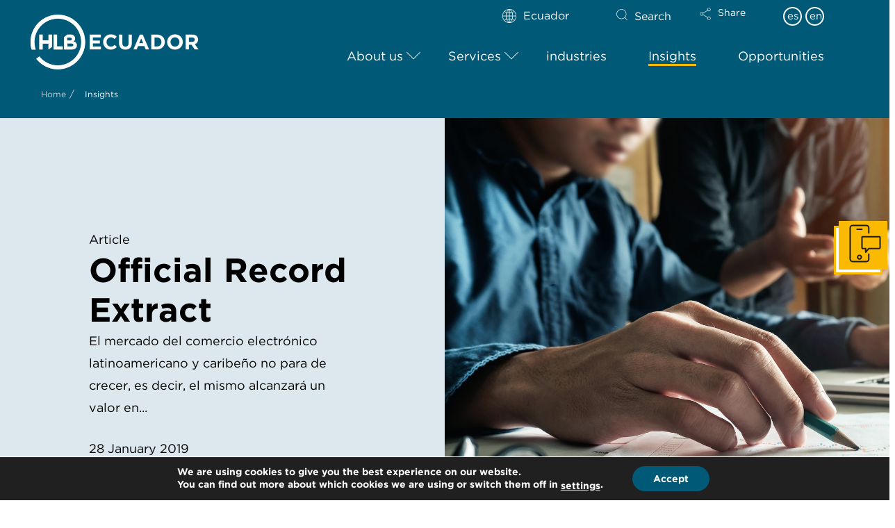

--- FILE ---
content_type: text/html; charset=UTF-8
request_url: https://www.hlbecuador.com/insights/?lang=en
body_size: 62881
content:
<!DOCTYPE html>
<html class="no-js" dir="ltr" lang="en-US" prefix="og: https://ogp.me/ns#">
<head>
<meta charset="UTF-8">
<meta name="viewport" content="width=device-width, initial-scale=1.0">
<link rel="pingback" href="https://www.hlbecuador.com/xmlrpc.php">
<title>Insights | HLB</title><link rel="preload" as="style" href="https://fonts.googleapis.com/css?family=Lato%3A400%2C400i%2C700%2C700i&#038;subset=latin%2Clatin-ext&#038;display=swap" /><link rel="stylesheet" href="https://fonts.googleapis.com/css?family=Lato%3A400%2C400i%2C700%2C700i&#038;subset=latin%2Clatin-ext&#038;display=swap" media="print" onload="this.media='all'" /><noscript><link rel="stylesheet" href="https://fonts.googleapis.com/css?family=Lato%3A400%2C400i%2C700%2C700i&#038;subset=latin%2Clatin-ext&#038;display=swap" /></noscript>
<link rel="alternate" hreflang="en" href="https://www.hlbecuador.com/insights/?lang=en" />

		<!-- All in One SEO 4.7.4.2 - aioseo.com -->
		<meta name="description" content="Latest insights, case studies and news from across the network" />
		<meta name="robots" content="max-image-preview:large" />
		<link rel="canonical" href="https://www.hlbecuador.com/insights/?lang=en" />
		<meta name="generator" content="All in One SEO (AIOSEO) 4.7.4.2" />
		<meta property="og:locale" content="en_US" />
		<meta property="og:site_name" content="HLB" />
		<meta property="og:type" content="article" />
		<meta property="og:title" content="Insights | HLB" />
		<meta property="og:description" content="Latest insights, case studies and news from across the network" />
		<meta property="og:url" content="https://www.hlbecuador.com/insights/?lang=en" />
		<meta property="article:published_time" content="2018-09-18T11:19:47+00:00" />
		<meta property="article:modified_time" content="2022-06-10T11:51:23+00:00" />
		<meta property="article:author" content="notadmin" />
		<meta name="twitter:card" content="summary_large_image" />
		<meta name="twitter:title" content="Insights | HLB" />
		<meta name="twitter:description" content="Latest insights, case studies and news from across the network" />
		<meta name="twitter:label1" content="Written by" />
		<meta name="twitter:data1" content="notadmin" />
		<meta name="twitter:label2" content="Est. reading time" />
		<meta name="twitter:data2" content="1 minute" />
		<script type="application/ld+json" class="aioseo-schema">
			{"@context":"https:\/\/schema.org","@graph":[{"@type":"BreadcrumbList","@id":"https:\/\/www.hlbecuador.com\/insights\/?lang=en#breadcrumblist","itemListElement":[{"@type":"ListItem","@id":"https:\/\/www.hlbecuador.com\/?lang=en\/#listItem","position":1,"name":"Home","item":"https:\/\/www.hlbecuador.com\/?lang=en\/","nextItem":"https:\/\/www.hlbecuador.com\/insights\/?lang=en#listItem"},{"@type":"ListItem","@id":"https:\/\/www.hlbecuador.com\/insights\/?lang=en#listItem","position":2,"name":"Insights","previousItem":"https:\/\/www.hlbecuador.com\/?lang=en\/#listItem"}]},{"@type":"Organization","@id":"https:\/\/www.hlbecuador.com\/?lang=en\/#organization","name":"HLB International","description":"HLB: The global advisory and accounting network","url":"https:\/\/www.hlbecuador.com\/?lang=en\/"},{"@type":"WebPage","@id":"https:\/\/www.hlbecuador.com\/insights\/?lang=en#webpage","url":"https:\/\/www.hlbecuador.com\/insights\/?lang=en","name":"Insights | HLB","description":"Latest insights, case studies and news from across the network","inLanguage":"en-US","isPartOf":{"@id":"https:\/\/www.hlbecuador.com\/?lang=en\/#website"},"breadcrumb":{"@id":"https:\/\/www.hlbecuador.com\/insights\/?lang=en#breadcrumblist"},"datePublished":"2018-09-18T12:19:47+01:00","dateModified":"2022-06-10T12:51:23+01:00"},{"@type":"WebSite","@id":"https:\/\/www.hlbecuador.com\/?lang=en\/#website","url":"https:\/\/www.hlbecuador.com\/?lang=en\/","name":"HLB","description":"HLB: The global advisory and accounting network","inLanguage":"en-US","publisher":{"@id":"https:\/\/www.hlbecuador.com\/?lang=en\/#organization"}}]}
		</script>
		<!-- All in One SEO -->

<link href='https://fonts.gstatic.com' crossorigin rel='preconnect' />
<meta property="og:site_name" content="HLB"><meta property="og:title" content="Insights"><meta property="og:description" content="HLB: The global advisory and accounting network"><meta property="og:image" content="https://mrpnoml.hlb.network/wp-content/uploads/2020/12/HLBMemberSiteImage-300x300.png"><meta property="og:url" content="https://www.hlbecuador.com/insights/?lang=en"><meta property="og:type" content="article">		<!-- This site uses the Google Analytics by MonsterInsights plugin v9.2.1 - Using Analytics tracking - https://www.monsterinsights.com/ -->
							<script src="//www.googletagmanager.com/gtag/js?id=G-417XD9KSRV"  data-cfasync="false" data-wpfc-render="false" type="text/javascript" async></script>
			<script data-cfasync="false" data-wpfc-render="false" type="text/javascript">
				var mi_version = '9.2.1';
				var mi_track_user = true;
				var mi_no_track_reason = '';
								var MonsterInsightsDefaultLocations = {"page_location":"https:\/\/www.hlbecuador.com\/insights\/?lang=en%2F&lang=en"};
				if ( typeof MonsterInsightsPrivacyGuardFilter === 'function' ) {
					var MonsterInsightsLocations = (typeof MonsterInsightsExcludeQuery === 'object') ? MonsterInsightsPrivacyGuardFilter( MonsterInsightsExcludeQuery ) : MonsterInsightsPrivacyGuardFilter( MonsterInsightsDefaultLocations );
				} else {
					var MonsterInsightsLocations = (typeof MonsterInsightsExcludeQuery === 'object') ? MonsterInsightsExcludeQuery : MonsterInsightsDefaultLocations;
				}

								var disableStrs = [
										'ga-disable-G-417XD9KSRV',
									];

				/* Function to detect opted out users */
				function __gtagTrackerIsOptedOut() {
					for (var index = 0; index < disableStrs.length; index++) {
						if (document.cookie.indexOf(disableStrs[index] + '=true') > -1) {
							return true;
						}
					}

					return false;
				}

				/* Disable tracking if the opt-out cookie exists. */
				if (__gtagTrackerIsOptedOut()) {
					for (var index = 0; index < disableStrs.length; index++) {
						window[disableStrs[index]] = true;
					}
				}

				/* Opt-out function */
				function __gtagTrackerOptout() {
					for (var index = 0; index < disableStrs.length; index++) {
						document.cookie = disableStrs[index] + '=true; expires=Thu, 31 Dec 2099 23:59:59 UTC; path=/';
						window[disableStrs[index]] = true;
					}
				}

				if ('undefined' === typeof gaOptout) {
					function gaOptout() {
						__gtagTrackerOptout();
					}
				}
								window.dataLayer = window.dataLayer || [];

				window.MonsterInsightsDualTracker = {
					helpers: {},
					trackers: {},
				};
				if (mi_track_user) {
					function __gtagDataLayer() {
						dataLayer.push(arguments);
					}

					function __gtagTracker(type, name, parameters) {
						if (!parameters) {
							parameters = {};
						}

						if (parameters.send_to) {
							__gtagDataLayer.apply(null, arguments);
							return;
						}

						if (type === 'event') {
														parameters.send_to = monsterinsights_frontend.v4_id;
							var hookName = name;
							if (typeof parameters['event_category'] !== 'undefined') {
								hookName = parameters['event_category'] + ':' + name;
							}

							if (typeof MonsterInsightsDualTracker.trackers[hookName] !== 'undefined') {
								MonsterInsightsDualTracker.trackers[hookName](parameters);
							} else {
								__gtagDataLayer('event', name, parameters);
							}
							
						} else {
							__gtagDataLayer.apply(null, arguments);
						}
					}

					__gtagTracker('js', new Date());
					__gtagTracker('set', {
						'developer_id.dZGIzZG': true,
											});
					if ( MonsterInsightsLocations.page_location ) {
						__gtagTracker('set', MonsterInsightsLocations);
					}
										__gtagTracker('config', 'G-417XD9KSRV', {"forceSSL":"true"} );
															window.gtag = __gtagTracker;										(function () {
						/* https://developers.google.com/analytics/devguides/collection/analyticsjs/ */
						/* ga and __gaTracker compatibility shim. */
						var noopfn = function () {
							return null;
						};
						var newtracker = function () {
							return new Tracker();
						};
						var Tracker = function () {
							return null;
						};
						var p = Tracker.prototype;
						p.get = noopfn;
						p.set = noopfn;
						p.send = function () {
							var args = Array.prototype.slice.call(arguments);
							args.unshift('send');
							__gaTracker.apply(null, args);
						};
						var __gaTracker = function () {
							var len = arguments.length;
							if (len === 0) {
								return;
							}
							var f = arguments[len - 1];
							if (typeof f !== 'object' || f === null || typeof f.hitCallback !== 'function') {
								if ('send' === arguments[0]) {
									var hitConverted, hitObject = false, action;
									if ('event' === arguments[1]) {
										if ('undefined' !== typeof arguments[3]) {
											hitObject = {
												'eventAction': arguments[3],
												'eventCategory': arguments[2],
												'eventLabel': arguments[4],
												'value': arguments[5] ? arguments[5] : 1,
											}
										}
									}
									if ('pageview' === arguments[1]) {
										if ('undefined' !== typeof arguments[2]) {
											hitObject = {
												'eventAction': 'page_view',
												'page_path': arguments[2],
											}
										}
									}
									if (typeof arguments[2] === 'object') {
										hitObject = arguments[2];
									}
									if (typeof arguments[5] === 'object') {
										Object.assign(hitObject, arguments[5]);
									}
									if ('undefined' !== typeof arguments[1].hitType) {
										hitObject = arguments[1];
										if ('pageview' === hitObject.hitType) {
											hitObject.eventAction = 'page_view';
										}
									}
									if (hitObject) {
										action = 'timing' === arguments[1].hitType ? 'timing_complete' : hitObject.eventAction;
										hitConverted = mapArgs(hitObject);
										__gtagTracker('event', action, hitConverted);
									}
								}
								return;
							}

							function mapArgs(args) {
								var arg, hit = {};
								var gaMap = {
									'eventCategory': 'event_category',
									'eventAction': 'event_action',
									'eventLabel': 'event_label',
									'eventValue': 'event_value',
									'nonInteraction': 'non_interaction',
									'timingCategory': 'event_category',
									'timingVar': 'name',
									'timingValue': 'value',
									'timingLabel': 'event_label',
									'page': 'page_path',
									'location': 'page_location',
									'title': 'page_title',
									'referrer' : 'page_referrer',
								};
								for (arg in args) {
																		if (!(!args.hasOwnProperty(arg) || !gaMap.hasOwnProperty(arg))) {
										hit[gaMap[arg]] = args[arg];
									} else {
										hit[arg] = args[arg];
									}
								}
								return hit;
							}

							try {
								f.hitCallback();
							} catch (ex) {
							}
						};
						__gaTracker.create = newtracker;
						__gaTracker.getByName = newtracker;
						__gaTracker.getAll = function () {
							return [];
						};
						__gaTracker.remove = noopfn;
						__gaTracker.loaded = true;
						window['__gaTracker'] = __gaTracker;
					})();
									} else {
										console.log("");
					(function () {
						function __gtagTracker() {
							return null;
						}

						window['__gtagTracker'] = __gtagTracker;
						window['gtag'] = __gtagTracker;
					})();
									}
			</script>
				<!-- / Google Analytics by MonsterInsights -->
		<link rel='stylesheet' id='wp-block-library-css' href='https://www.hlbecuador.com/wp-includes/css/dist/block-library/style.min.css?ver=6.6.2' type='text/css' media='all' />
<style id='wp-block-library-theme-inline-css' type='text/css'>
.wp-block-audio :where(figcaption){color:#555;font-size:13px;text-align:center}.is-dark-theme .wp-block-audio :where(figcaption){color:#ffffffa6}.wp-block-audio{margin:0 0 1em}.wp-block-code{border:1px solid #ccc;border-radius:4px;font-family:Menlo,Consolas,monaco,monospace;padding:.8em 1em}.wp-block-embed :where(figcaption){color:#555;font-size:13px;text-align:center}.is-dark-theme .wp-block-embed :where(figcaption){color:#ffffffa6}.wp-block-embed{margin:0 0 1em}.blocks-gallery-caption{color:#555;font-size:13px;text-align:center}.is-dark-theme .blocks-gallery-caption{color:#ffffffa6}:root :where(.wp-block-image figcaption){color:#555;font-size:13px;text-align:center}.is-dark-theme :root :where(.wp-block-image figcaption){color:#ffffffa6}.wp-block-image{margin:0 0 1em}.wp-block-pullquote{border-bottom:4px solid;border-top:4px solid;color:currentColor;margin-bottom:1.75em}.wp-block-pullquote cite,.wp-block-pullquote footer,.wp-block-pullquote__citation{color:currentColor;font-size:.8125em;font-style:normal;text-transform:uppercase}.wp-block-quote{border-left:.25em solid;margin:0 0 1.75em;padding-left:1em}.wp-block-quote cite,.wp-block-quote footer{color:currentColor;font-size:.8125em;font-style:normal;position:relative}.wp-block-quote.has-text-align-right{border-left:none;border-right:.25em solid;padding-left:0;padding-right:1em}.wp-block-quote.has-text-align-center{border:none;padding-left:0}.wp-block-quote.is-large,.wp-block-quote.is-style-large,.wp-block-quote.is-style-plain{border:none}.wp-block-search .wp-block-search__label{font-weight:700}.wp-block-search__button{border:1px solid #ccc;padding:.375em .625em}:where(.wp-block-group.has-background){padding:1.25em 2.375em}.wp-block-separator.has-css-opacity{opacity:.4}.wp-block-separator{border:none;border-bottom:2px solid;margin-left:auto;margin-right:auto}.wp-block-separator.has-alpha-channel-opacity{opacity:1}.wp-block-separator:not(.is-style-wide):not(.is-style-dots){width:100px}.wp-block-separator.has-background:not(.is-style-dots){border-bottom:none;height:1px}.wp-block-separator.has-background:not(.is-style-wide):not(.is-style-dots){height:2px}.wp-block-table{margin:0 0 1em}.wp-block-table td,.wp-block-table th{word-break:normal}.wp-block-table :where(figcaption){color:#555;font-size:13px;text-align:center}.is-dark-theme .wp-block-table :where(figcaption){color:#ffffffa6}.wp-block-video :where(figcaption){color:#555;font-size:13px;text-align:center}.is-dark-theme .wp-block-video :where(figcaption){color:#ffffffa6}.wp-block-video{margin:0 0 1em}:root :where(.wp-block-template-part.has-background){margin-bottom:0;margin-top:0;padding:1.25em 2.375em}
</style>
<style id='classic-theme-styles-inline-css' type='text/css'>
/*! This file is auto-generated */
.wp-block-button__link{color:#fff;background-color:#32373c;border-radius:9999px;box-shadow:none;text-decoration:none;padding:calc(.667em + 2px) calc(1.333em + 2px);font-size:1.125em}.wp-block-file__button{background:#32373c;color:#fff;text-decoration:none}
</style>
<style id='global-styles-inline-css' type='text/css'>
:root{--wp--preset--aspect-ratio--square: 1;--wp--preset--aspect-ratio--4-3: 4/3;--wp--preset--aspect-ratio--3-4: 3/4;--wp--preset--aspect-ratio--3-2: 3/2;--wp--preset--aspect-ratio--2-3: 2/3;--wp--preset--aspect-ratio--16-9: 16/9;--wp--preset--aspect-ratio--9-16: 9/16;--wp--preset--color--black: #000000;--wp--preset--color--cyan-bluish-gray: #abb8c3;--wp--preset--color--white: #ffffff;--wp--preset--color--pale-pink: #f78da7;--wp--preset--color--vivid-red: #cf2e2e;--wp--preset--color--luminous-vivid-orange: #ff6900;--wp--preset--color--luminous-vivid-amber: #fcb900;--wp--preset--color--light-green-cyan: #7bdcb5;--wp--preset--color--vivid-green-cyan: #00d084;--wp--preset--color--pale-cyan-blue: #8ed1fc;--wp--preset--color--vivid-cyan-blue: #0693e3;--wp--preset--color--vivid-purple: #9b51e0;--wp--preset--gradient--vivid-cyan-blue-to-vivid-purple: linear-gradient(135deg,rgba(6,147,227,1) 0%,rgb(155,81,224) 100%);--wp--preset--gradient--light-green-cyan-to-vivid-green-cyan: linear-gradient(135deg,rgb(122,220,180) 0%,rgb(0,208,130) 100%);--wp--preset--gradient--luminous-vivid-amber-to-luminous-vivid-orange: linear-gradient(135deg,rgba(252,185,0,1) 0%,rgba(255,105,0,1) 100%);--wp--preset--gradient--luminous-vivid-orange-to-vivid-red: linear-gradient(135deg,rgba(255,105,0,1) 0%,rgb(207,46,46) 100%);--wp--preset--gradient--very-light-gray-to-cyan-bluish-gray: linear-gradient(135deg,rgb(238,238,238) 0%,rgb(169,184,195) 100%);--wp--preset--gradient--cool-to-warm-spectrum: linear-gradient(135deg,rgb(74,234,220) 0%,rgb(151,120,209) 20%,rgb(207,42,186) 40%,rgb(238,44,130) 60%,rgb(251,105,98) 80%,rgb(254,248,76) 100%);--wp--preset--gradient--blush-light-purple: linear-gradient(135deg,rgb(255,206,236) 0%,rgb(152,150,240) 100%);--wp--preset--gradient--blush-bordeaux: linear-gradient(135deg,rgb(254,205,165) 0%,rgb(254,45,45) 50%,rgb(107,0,62) 100%);--wp--preset--gradient--luminous-dusk: linear-gradient(135deg,rgb(255,203,112) 0%,rgb(199,81,192) 50%,rgb(65,88,208) 100%);--wp--preset--gradient--pale-ocean: linear-gradient(135deg,rgb(255,245,203) 0%,rgb(182,227,212) 50%,rgb(51,167,181) 100%);--wp--preset--gradient--electric-grass: linear-gradient(135deg,rgb(202,248,128) 0%,rgb(113,206,126) 100%);--wp--preset--gradient--midnight: linear-gradient(135deg,rgb(2,3,129) 0%,rgb(40,116,252) 100%);--wp--preset--font-size--small: 13px;--wp--preset--font-size--medium: 20px;--wp--preset--font-size--large: 36px;--wp--preset--font-size--x-large: 42px;--wp--preset--spacing--20: 0.44rem;--wp--preset--spacing--30: 0.67rem;--wp--preset--spacing--40: 1rem;--wp--preset--spacing--50: 1.5rem;--wp--preset--spacing--60: 2.25rem;--wp--preset--spacing--70: 3.38rem;--wp--preset--spacing--80: 5.06rem;--wp--preset--shadow--natural: 6px 6px 9px rgba(0, 0, 0, 0.2);--wp--preset--shadow--deep: 12px 12px 50px rgba(0, 0, 0, 0.4);--wp--preset--shadow--sharp: 6px 6px 0px rgba(0, 0, 0, 0.2);--wp--preset--shadow--outlined: 6px 6px 0px -3px rgba(255, 255, 255, 1), 6px 6px rgba(0, 0, 0, 1);--wp--preset--shadow--crisp: 6px 6px 0px rgba(0, 0, 0, 1);}:where(.is-layout-flex){gap: 0.5em;}:where(.is-layout-grid){gap: 0.5em;}body .is-layout-flex{display: flex;}.is-layout-flex{flex-wrap: wrap;align-items: center;}.is-layout-flex > :is(*, div){margin: 0;}body .is-layout-grid{display: grid;}.is-layout-grid > :is(*, div){margin: 0;}:where(.wp-block-columns.is-layout-flex){gap: 2em;}:where(.wp-block-columns.is-layout-grid){gap: 2em;}:where(.wp-block-post-template.is-layout-flex){gap: 1.25em;}:where(.wp-block-post-template.is-layout-grid){gap: 1.25em;}.has-black-color{color: var(--wp--preset--color--black) !important;}.has-cyan-bluish-gray-color{color: var(--wp--preset--color--cyan-bluish-gray) !important;}.has-white-color{color: var(--wp--preset--color--white) !important;}.has-pale-pink-color{color: var(--wp--preset--color--pale-pink) !important;}.has-vivid-red-color{color: var(--wp--preset--color--vivid-red) !important;}.has-luminous-vivid-orange-color{color: var(--wp--preset--color--luminous-vivid-orange) !important;}.has-luminous-vivid-amber-color{color: var(--wp--preset--color--luminous-vivid-amber) !important;}.has-light-green-cyan-color{color: var(--wp--preset--color--light-green-cyan) !important;}.has-vivid-green-cyan-color{color: var(--wp--preset--color--vivid-green-cyan) !important;}.has-pale-cyan-blue-color{color: var(--wp--preset--color--pale-cyan-blue) !important;}.has-vivid-cyan-blue-color{color: var(--wp--preset--color--vivid-cyan-blue) !important;}.has-vivid-purple-color{color: var(--wp--preset--color--vivid-purple) !important;}.has-black-background-color{background-color: var(--wp--preset--color--black) !important;}.has-cyan-bluish-gray-background-color{background-color: var(--wp--preset--color--cyan-bluish-gray) !important;}.has-white-background-color{background-color: var(--wp--preset--color--white) !important;}.has-pale-pink-background-color{background-color: var(--wp--preset--color--pale-pink) !important;}.has-vivid-red-background-color{background-color: var(--wp--preset--color--vivid-red) !important;}.has-luminous-vivid-orange-background-color{background-color: var(--wp--preset--color--luminous-vivid-orange) !important;}.has-luminous-vivid-amber-background-color{background-color: var(--wp--preset--color--luminous-vivid-amber) !important;}.has-light-green-cyan-background-color{background-color: var(--wp--preset--color--light-green-cyan) !important;}.has-vivid-green-cyan-background-color{background-color: var(--wp--preset--color--vivid-green-cyan) !important;}.has-pale-cyan-blue-background-color{background-color: var(--wp--preset--color--pale-cyan-blue) !important;}.has-vivid-cyan-blue-background-color{background-color: var(--wp--preset--color--vivid-cyan-blue) !important;}.has-vivid-purple-background-color{background-color: var(--wp--preset--color--vivid-purple) !important;}.has-black-border-color{border-color: var(--wp--preset--color--black) !important;}.has-cyan-bluish-gray-border-color{border-color: var(--wp--preset--color--cyan-bluish-gray) !important;}.has-white-border-color{border-color: var(--wp--preset--color--white) !important;}.has-pale-pink-border-color{border-color: var(--wp--preset--color--pale-pink) !important;}.has-vivid-red-border-color{border-color: var(--wp--preset--color--vivid-red) !important;}.has-luminous-vivid-orange-border-color{border-color: var(--wp--preset--color--luminous-vivid-orange) !important;}.has-luminous-vivid-amber-border-color{border-color: var(--wp--preset--color--luminous-vivid-amber) !important;}.has-light-green-cyan-border-color{border-color: var(--wp--preset--color--light-green-cyan) !important;}.has-vivid-green-cyan-border-color{border-color: var(--wp--preset--color--vivid-green-cyan) !important;}.has-pale-cyan-blue-border-color{border-color: var(--wp--preset--color--pale-cyan-blue) !important;}.has-vivid-cyan-blue-border-color{border-color: var(--wp--preset--color--vivid-cyan-blue) !important;}.has-vivid-purple-border-color{border-color: var(--wp--preset--color--vivid-purple) !important;}.has-vivid-cyan-blue-to-vivid-purple-gradient-background{background: var(--wp--preset--gradient--vivid-cyan-blue-to-vivid-purple) !important;}.has-light-green-cyan-to-vivid-green-cyan-gradient-background{background: var(--wp--preset--gradient--light-green-cyan-to-vivid-green-cyan) !important;}.has-luminous-vivid-amber-to-luminous-vivid-orange-gradient-background{background: var(--wp--preset--gradient--luminous-vivid-amber-to-luminous-vivid-orange) !important;}.has-luminous-vivid-orange-to-vivid-red-gradient-background{background: var(--wp--preset--gradient--luminous-vivid-orange-to-vivid-red) !important;}.has-very-light-gray-to-cyan-bluish-gray-gradient-background{background: var(--wp--preset--gradient--very-light-gray-to-cyan-bluish-gray) !important;}.has-cool-to-warm-spectrum-gradient-background{background: var(--wp--preset--gradient--cool-to-warm-spectrum) !important;}.has-blush-light-purple-gradient-background{background: var(--wp--preset--gradient--blush-light-purple) !important;}.has-blush-bordeaux-gradient-background{background: var(--wp--preset--gradient--blush-bordeaux) !important;}.has-luminous-dusk-gradient-background{background: var(--wp--preset--gradient--luminous-dusk) !important;}.has-pale-ocean-gradient-background{background: var(--wp--preset--gradient--pale-ocean) !important;}.has-electric-grass-gradient-background{background: var(--wp--preset--gradient--electric-grass) !important;}.has-midnight-gradient-background{background: var(--wp--preset--gradient--midnight) !important;}.has-small-font-size{font-size: var(--wp--preset--font-size--small) !important;}.has-medium-font-size{font-size: var(--wp--preset--font-size--medium) !important;}.has-large-font-size{font-size: var(--wp--preset--font-size--large) !important;}.has-x-large-font-size{font-size: var(--wp--preset--font-size--x-large) !important;}
:where(.wp-block-post-template.is-layout-flex){gap: 1.25em;}:where(.wp-block-post-template.is-layout-grid){gap: 1.25em;}
:where(.wp-block-columns.is-layout-flex){gap: 2em;}:where(.wp-block-columns.is-layout-grid){gap: 2em;}
:root :where(.wp-block-pullquote){font-size: 1.5em;line-height: 1.6;}
</style>
<link data-minify="1" rel='stylesheet' id='wpml-blocks-css' href='https://www.hlbecuador.com/wp-content/cache/min/1/wp-content/plugins/sitepress-multilingual-cms/dist/css/blocks/styles.css?ver=1746274229' type='text/css' media='all' />
<link rel='stylesheet' id='owl-carousel-styles-css' href='https://www.hlbecuador.com/wp-content/plugins/hlb-extension/assets/styles/owl.carousel.min.css?ver=1769324706' type='text/css' media='all' />
<link data-minify="1" rel='stylesheet' id='idm-extension-styles-css' href='https://www.hlbecuador.com/wp-content/cache/min/1/wp-content/plugins/hlb-extension/assets/styles/idm-extension.css?ver=1746274229' type='text/css' media='all' />
<link rel='stylesheet' id='x-stack-css' href='https://www.hlbecuador.com/wp-content/themes/pro/framework/dist/css/site/stacks/renew.css?ver=6.5.10' type='text/css' media='all' />
<link rel='stylesheet' id='x-child-css' href='https://www.hlbecuador.com/wp-content/themes/pro-child/style.css?ver=6.5.10' type='text/css' media='all' />
<link data-minify="1" rel='stylesheet' id='cf7cf-style-css' href='https://www.hlbecuador.com/wp-content/cache/min/1/wp-content/plugins/cf7-conditional-fields/style.css?ver=1746274229' type='text/css' media='all' />
<link rel='stylesheet' id='ubermenu-css' href='https://www.hlbecuador.com/wp-content/plugins/ubermenu/pro/assets/css/ubermenu.min.css?ver=3.8.3' type='text/css' media='all' />
<link data-minify="1" rel='stylesheet' id='ubermenu-font-awesome-all-css' href='https://www.hlbecuador.com/wp-content/cache/min/1/wp-content/plugins/ubermenu/assets/fontawesome/css/all.min.css?ver=1746274229' type='text/css' media='all' />
<style id='cs-inline-css' type='text/css'>
@media (min-width:1200px){.x-hide-xl{display:none !important;}}@media (min-width:979px) and (max-width:1199px){.x-hide-lg{display:none !important;}}@media (min-width:767px) and (max-width:978px){.x-hide-md{display:none !important;}}@media (min-width:480px) and (max-width:766px){.x-hide-sm{display:none !important;}}@media (max-width:479px){.x-hide-xs{display:none !important;}} a,h1 a:hover,h2 a:hover,h3 a:hover,h4 a:hover,h5 a:hover,h6 a:hover,.x-comment-time:hover,#reply-title small a,.comment-reply-link:hover,.x-comment-author a:hover,.x-recent-posts a:hover .h-recent-posts{color:rgb(0,147,167);}a:hover,#reply-title small a:hover{color:rgb(251,186,0);}.entry-title i,.entry-title svg{color:#dddddd;}a.x-img-thumbnail:hover,li.bypostauthor > article.comment{border-color:rgb(0,147,167);}.flex-direction-nav a,.flex-control-nav a:hover,.flex-control-nav a.flex-active,.x-dropcap,.x-skill-bar .bar,.x-pricing-column.featured h2,.h-comments-title small,.x-pagination a:hover,.woocommerce-pagination a:hover,.x-entry-share .x-share:hover,.entry-thumb,.widget_tag_cloud .tagcloud a:hover,.widget_product_tag_cloud .tagcloud a:hover,.x-highlight,.x-recent-posts .x-recent-posts-img:after,.x-portfolio-filters{background-color:rgb(0,147,167);}.x-portfolio-filters:hover{background-color:rgb(251,186,0);}.x-main{width:calc(74% - 3.20197%);}.x-sidebar{width:calc(100% - 3.20197% - 74%);}.h-landmark{font-weight:400;}.x-comment-author a{color:rgb(0,0,0);}.x-comment-author a,.comment-form-author label,.comment-form-email label,.comment-form-url label,.comment-form-rating label,.comment-form-comment label,.widget_calendar #wp-calendar caption,.widget_calendar #wp-calendar th,.x-accordion-heading .x-accordion-toggle,.x-nav-tabs > li > a:hover,.x-nav-tabs > .active > a,.x-nav-tabs > .active > a:hover{color:rgb(0,0,0);}.widget_calendar #wp-calendar th{border-bottom-color:rgb(0,0,0);}.x-pagination span.current,.woocommerce-pagination span[aria-current],.x-portfolio-filters-menu,.widget_tag_cloud .tagcloud a,.h-feature-headline span i,.widget_price_filter .ui-slider .ui-slider-handle{background-color:rgb(0,0,0);}@media (max-width:978.98px){}html{font-size:18px;}@media (min-width:479px){html{font-size:18px;}}@media (min-width:766px){html{font-size:16px;}}@media (min-width:978px){html{font-size:16px;}}@media (min-width:1199px){html{font-size:16px;}}body{font-style:normal;font-weight:400;color:rgb(0,0,0);background-color:rgb(255,255,255);}.w-b{font-weight:400 !important;}h1,h2,h3,h4,h5,h6,.h1,.h2,.h3,.h4,.h5,.h6{font-family:"Lato",sans-serif;font-style:normal;font-weight:700;}h1,.h1{letter-spacing:0em;}h2,.h2{letter-spacing:0em;}h3,.h3{letter-spacing:0em;}h4,.h4{letter-spacing:0em;}h5,.h5{letter-spacing:0em;}h6,.h6{letter-spacing:0em;}.w-h{font-weight:700 !important;}.x-container.width{width:100%;}.x-container.max{max-width:1240px;}.x-bar-content.x-container.width{flex-basis:100%;}.x-main.full{float:none;clear:both;display:block;width:auto;}@media (max-width:978.98px){.x-main.full,.x-main.left,.x-main.right,.x-sidebar.left,.x-sidebar.right{float:none;display:block;width:auto !important;}}.entry-header,.entry-content{font-size:1rem;}body,input,button,select,textarea{font-family:"Lato",sans-serif;}h1,h2,h3,h4,h5,h6,.h1,.h2,.h3,.h4,.h5,.h6,h1 a,h2 a,h3 a,h4 a,h5 a,h6 a,.h1 a,.h2 a,.h3 a,.h4 a,.h5 a,.h6 a,blockquote{color:rgb(0,0,0);}.cfc-h-tx{color:rgb(0,0,0) !important;}.cfc-h-bd{border-color:rgb(0,0,0) !important;}.cfc-h-bg{background-color:rgb(0,0,0) !important;}.cfc-b-tx{color:rgb(0,0,0) !important;}.cfc-b-bd{border-color:rgb(0,0,0) !important;}.cfc-b-bg{background-color:rgb(0,0,0) !important;}.x-btn,.button,[type="submit"]{color:rgb(0,0,0);border-color:rgb(251,186,0);background-color:rgb(251,186,0);text-shadow:0 0.075em 0.075em rgba(0,0,0,0.5);padding:0.714em 1.286em 0.952em;font-size:21px;}.x-btn:hover,.button:hover,[type="submit"]:hover{color:rgb(0,0,0);border-color:rgb(251,186,0);background-color:rgb(251,186,0);text-shadow:0 0.075em 0.075em rgba(0,0,0,0.5);}.x-btn.x-btn-real,.x-btn.x-btn-real:hover{margin-bottom:0.25em;text-shadow:0 0.075em 0.075em rgba(0,0,0,0.65);}.x-btn.x-btn-real{box-shadow:0 0.25em 0 0 #a71000,0 4px 9px rgba(0,0,0,0.75);}.x-btn.x-btn-real:hover{box-shadow:0 0.25em 0 0 #a71000,0 4px 9px rgba(0,0,0,0.75);}.x-btn.x-btn-flat,.x-btn.x-btn-flat:hover{margin-bottom:0;text-shadow:0 0.075em 0.075em rgba(0,0,0,0.65);box-shadow:none;}.x-btn.x-btn-transparent,.x-btn.x-btn-transparent:hover{margin-bottom:0;border-width:3px;text-shadow:none;text-transform:uppercase;background-color:transparent;box-shadow:none;}.bg .mejs-container,.x-video .mejs-container{position:unset !important;} @font-face{font-family:'FontAwesomePro';font-style:normal;font-weight:900;font-display:block;src:url('https://www.hlbecuador.com/wp-content/themes/pro/cornerstone/assets/fonts/fa-solid-900.woff2?ver=6.5.2') format('woff2'),url('https://www.hlbecuador.com/wp-content/themes/pro/cornerstone/assets/fonts/fa-solid-900.ttf?ver=6.5.2') format('truetype');}[data-x-fa-pro-icon]{font-family:"FontAwesomePro" !important;}[data-x-fa-pro-icon]:before{content:attr(data-x-fa-pro-icon);}[data-x-icon],[data-x-icon-o],[data-x-icon-l],[data-x-icon-s],[data-x-icon-b],[data-x-icon-sr],[data-x-icon-ss],[data-x-icon-sl],[data-x-fa-pro-icon],[class*="cs-fa-"]{display:inline-flex;font-style:normal;font-weight:400;text-decoration:inherit;text-rendering:auto;-webkit-font-smoothing:antialiased;-moz-osx-font-smoothing:grayscale;}[data-x-icon].left,[data-x-icon-o].left,[data-x-icon-l].left,[data-x-icon-s].left,[data-x-icon-b].left,[data-x-icon-sr].left,[data-x-icon-ss].left,[data-x-icon-sl].left,[data-x-fa-pro-icon].left,[class*="cs-fa-"].left{margin-right:0.5em;}[data-x-icon].right,[data-x-icon-o].right,[data-x-icon-l].right,[data-x-icon-s].right,[data-x-icon-b].right,[data-x-icon-sr].right,[data-x-icon-ss].right,[data-x-icon-sl].right,[data-x-fa-pro-icon].right,[class*="cs-fa-"].right{margin-left:0.5em;}[data-x-icon]:before,[data-x-icon-o]:before,[data-x-icon-l]:before,[data-x-icon-s]:before,[data-x-icon-b]:before,[data-x-icon-sr]:before,[data-x-icon-ss]:before,[data-x-icon-sl]:before,[data-x-fa-pro-icon]:before,[class*="cs-fa-"]:before{line-height:1;}@font-face{font-family:'FontAwesome';font-style:normal;font-weight:900;font-display:block;src:url('https://www.hlbecuador.com/wp-content/themes/pro/cornerstone/assets/fonts/fa-solid-900.woff2?ver=6.5.2') format('woff2'),url('https://www.hlbecuador.com/wp-content/themes/pro/cornerstone/assets/fonts/fa-solid-900.ttf?ver=6.5.2') format('truetype');}[data-x-icon],[data-x-icon-s],[data-x-icon][class*="cs-fa-"]{font-family:"FontAwesome" !important;font-weight:900;}[data-x-icon]:before,[data-x-icon][class*="cs-fa-"]:before{content:attr(data-x-icon);}[data-x-icon-s]:before{content:attr(data-x-icon-s);}@font-face{font-family:'FontAwesomeRegular';font-style:normal;font-weight:400;font-display:block;src:url('https://www.hlbecuador.com/wp-content/themes/pro/cornerstone/assets/fonts/fa-regular-400.woff2?ver=6.5.2') format('woff2'),url('https://www.hlbecuador.com/wp-content/themes/pro/cornerstone/assets/fonts/fa-regular-400.ttf?ver=6.5.2') format('truetype');}@font-face{font-family:'FontAwesomePro';font-style:normal;font-weight:400;font-display:block;src:url('https://www.hlbecuador.com/wp-content/themes/pro/cornerstone/assets/fonts/fa-regular-400.woff2?ver=6.5.2') format('woff2'),url('https://www.hlbecuador.com/wp-content/themes/pro/cornerstone/assets/fonts/fa-regular-400.ttf?ver=6.5.2') format('truetype');}[data-x-icon-o]{font-family:"FontAwesomeRegular" !important;}[data-x-icon-o]:before{content:attr(data-x-icon-o);}@font-face{font-family:'FontAwesomeLight';font-style:normal;font-weight:300;font-display:block;src:url('https://www.hlbecuador.com/wp-content/themes/pro/cornerstone/assets/fonts/fa-light-300.woff2?ver=6.5.2') format('woff2'),url('https://www.hlbecuador.com/wp-content/themes/pro/cornerstone/assets/fonts/fa-light-300.ttf?ver=6.5.2') format('truetype');}@font-face{font-family:'FontAwesomePro';font-style:normal;font-weight:300;font-display:block;src:url('https://www.hlbecuador.com/wp-content/themes/pro/cornerstone/assets/fonts/fa-light-300.woff2?ver=6.5.2') format('woff2'),url('https://www.hlbecuador.com/wp-content/themes/pro/cornerstone/assets/fonts/fa-light-300.ttf?ver=6.5.2') format('truetype');}[data-x-icon-l]{font-family:"FontAwesomeLight" !important;font-weight:300;}[data-x-icon-l]:before{content:attr(data-x-icon-l);}@font-face{font-family:'FontAwesomeBrands';font-style:normal;font-weight:normal;font-display:block;src:url('https://www.hlbecuador.com/wp-content/themes/pro/cornerstone/assets/fonts/fa-brands-400.woff2?ver=6.5.2') format('woff2'),url('https://www.hlbecuador.com/wp-content/themes/pro/cornerstone/assets/fonts/fa-brands-400.ttf?ver=6.5.2') format('truetype');}[data-x-icon-b]{font-family:"FontAwesomeBrands" !important;}[data-x-icon-b]:before{content:attr(data-x-icon-b);}.widget.widget_rss li .rsswidget:before{content:"\f35d";padding-right:0.4em;font-family:"FontAwesome";} .m40-0.x-bar{height:auto;border-top-width:0;border-right-width:0;border-bottom-width:0;border-left-width:0;font-size:16px;z-index:9999;}.m40-0 .x-bar-content{display:flex;flex-direction:column;justify-content:center;align-items:center;flex-wrap:wrap;align-content:center;flex-grow:0;flex-shrink:1;flex-basis:100%;height:auto;}.m40-0.x-bar-outer-spacers:after,.m40-0.x-bar-outer-spacers:before{flex-basis:0em;width:0em!important;height:0em;}.m40-0.x-bar-space{font-size:16px;height:auto;}.m40-1.x-bar-container{display:flex;align-items:center;border-top-width:0;border-right-width:0;border-bottom-width:0;border-left-width:0;font-size:1em;}.m40-2.x-bar-container{flex-direction:row;justify-content:space-between;flex-grow:0;flex-shrink:1;flex-basis:auto;z-index:auto;}.m40-3.x-bar-container{flex-direction:column;justify-content:center;flex-wrap:wrap;align-content:center;flex-grow:1;flex-shrink:0;flex-basis:0%;z-index:1;} .e144-e4{width:100%;}.e144-e5{width:100%;} .m19-0.x-bar{height:auto;font-size:16px;z-index:1;}.m19-0 .x-bar-content{align-items:center;flex-wrap:wrap;align-content:center;flex-grow:0;flex-shrink:1;flex-basis:100%;height:auto;}.m19-0.x-bar-space{font-size:16px;}.m19-1.x-bar{border-top-width:0;border-right-width:0;border-bottom-width:0;border-left-width:0;background-color:#ffffff;}.m19-1 .x-bar-content{display:flex;flex-direction:column;justify-content:center;}.m19-1.x-bar-outer-spacers:after,.m19-1.x-bar-outer-spacers:before{flex-basis:0em;width:0em!important;height:0em;}.m19-2.x-bar{height:0em;font-size:0px;box-shadow:0em 0.15em 2em rgba(0,0,0,0.15);z-index:9999;}.m19-2 .x-bar-content{align-items:flex-start;height:0em;}.m19-2.x-bar-space{font-size:0px;}.m19-3.x-bar-container{display:flex;flex-direction:column;justify-content:center;flex-grow:1;flex-shrink:0;border-top-width:0;border-right-width:0;border-bottom-width:0;border-left-width:0;font-size:1em;z-index:1;}.m19-4.x-bar-container{align-items:center;flex-wrap:wrap;align-content:center;flex-basis:0%;max-width:100%;}.m19-5.x-bar-container{align-items:flex-start;flex-basis:auto;}.m19-6{padding-top:150px;padding-right:0;padding-bottom:0;padding-left:0;font-size:1em;} .e45-e2{width:100%;}.e45-e4{width:100%;}.get-in-touch-widget--link span{text-align:center;font-weight:700;font-size:.875rem;width:0;display:block;overflow:hidden;white-space:nowrap;padding:0 30px 0 4px;line-height:2.25rem;-webkit-transition:all .2s ease-in-out;transition:all .2s ease-in-out;color:#000;}.get-in-touch-widget{position:absolute;top:250px;width:100%;z-index:9999;}.get-in-touch-widget.fixed .get-in-touch-widget--link{opacity:1;}.get-in-touch-widget--link{right:-70px;}.get-in-touch-widget--link{border:3px solid #fbba00;background:#fff;position:relative;position:absolute;top:calc(50vh - 35px);height:40px;right:10px;opacity:0;-webkit-transition:opacity 1s ease-in-out;transition:opacity 1s ease-in-out;}.get-in-touch-widget--link:after{content:"";display:block;background:url(/wp-content/themes/pro-child/assets/images/UI/GetInTouch_lg_yellow.svg) no-repeat #fbba00 50% 50%;background-size:40px,40px;position:absolute;top:-10px;right:-10px;width:40px;height:40px;}.get-in-touch-widget.fixed .get-in-touch-widget--link{opacity:1;}.get-in-touch-widget--link:focus,.get-in-touch-widget--link:hover{border:3px solid #fbba00;}.get-in-touch-widget.fixed{position:fixed;}.get-in-touch-widget--link:focus span,.get-in-touch-widget--link:hover span{width:160px;}.get-in-touch-widget .container{width:100%;padding-right:35px;padding-left:35px;margin-right:auto;margin-left:auto;}@media (min-width:768px){.get-in-touch-widget--link{height:70px;}.get-in-touch-widget--link:after{width:70px;height:70px;background-size:60px,60px;}.get-in-touch-widget--link span{padding:0 60px 0 4px;line-height:4.25rem;}.get-in-touch-widget--link:focus span,.get-in-touch-widget--link:hover span{width:240px;}} .mcui-0.x-section{margin-top:0px;margin-right:0px;margin-bottom:0px;margin-left:0px;border-top-width:0;border-right-width:0;border-bottom-width:0;border-left-width:0;padding-right:0px;padding-left:0px;z-index:1;}.mcui-1.x-section{padding-top:0px;padding-bottom:0px;}.mcui-2.x-section{padding-top:13.68em;padding-bottom:4.68em;}.mcui-3.x-row{z-index:1;}.mcui-4.x-row{margin-top:0px;margin-bottom:0px;}.mcui-4 > .x-row-inner > *{flex-grow:1;}.mcui-5.x-row{margin-right:auto;margin-left:auto;border-top-width:0;border-right-width:0;border-bottom-width:0;border-left-width:0;padding-top:1px;padding-right:1px;padding-bottom:1px;padding-left:1px;font-size:1em;}.mcui-5 > .x-row-inner{flex-direction:row;justify-content:flex-start;align-items:stretch;align-content:stretch;}.mcui-6 > .x-row-inner{margin-top:calc(((1rem / 2) + 1px) * -1);margin-right:calc(((1rem / 2) + 1px) * -1);margin-bottom:calc(((1rem / 2) + 1px) * -1);margin-left:calc(((1rem / 2) + 1px) * -1);}.mcui-6 > .x-row-inner > *{margin-top:calc(1rem / 2);margin-bottom:calc(1rem / 2);margin-right:calc(1rem / 2);margin-left:calc(1rem / 2);}.mcui-7.x-row{z-index:auto;}.mcui-8 > .x-row-inner{margin-top:calc(((20px / 2) + 1px) * -1);margin-right:calc(((20px / 2) + 1px) * -1);margin-bottom:calc(((20px / 2) + 1px) * -1);margin-left:calc(((20px / 2) + 1px) * -1);}.mcui-8 > .x-row-inner > *{margin-top:calc(20px / 2);margin-bottom:calc(20px / 2);margin-right:calc(20px / 2);margin-left:calc(20px / 2);}.mcui-a{--gap:1rem;}.mcui-b > .x-row-inner > *:nth-child(1n - 0) {flex-basis:calc(100% - clamp(0px,var(--gap),9999px));}.mcui-c{--gap:20px;}.mcui-c > .x-row-inner > *:nth-child(1n - 0) {flex-basis:calc(100% - clamp(0px,var(--gap),9999px));}.mcui-d > .x-row-inner > *:nth-child(1n - 0) {flex-basis:calc(100% - clamp(0px,var(--gap),9999px));}.mcui-e.x-col{z-index:1;border-top-width:0;border-right-width:0;border-bottom-width:0;border-left-width:0;font-size:1em;}.mcui-f.x-col{display:flex;flex-direction:column;justify-content:flex-start;align-items:flex-start;flex-wrap:wrap;align-content:flex-start;}.mcui-g.idm-postgrid{max-width:100%;border-top-width:0px;border-right-width:0px;border-bottom-width:0px;border-left-width:0px;border-top-style:none;border-right-style:none;border-bottom-style:none;border-left-style:none;border-top-color:transparent;border-right-color:transparent;border-bottom-color:transparent;border-left-color:transparent;font-size:1em;background-color:transparent;color:rgb(0,0,0)!important;}.mcui-h.idm-postgrid h3,.mcui-h.idm-postgrid h4{color:rgb(0,0,0)!important;}.mcui-i.idm-postgrid .social-icon i,.mcui-i.idm-postgrid a,.mcui-i.idm-postgrid h2 a,.mcui-i.idm-postgrid p{color:rgb(0,0,0)!important;}.mcui-i.idm-postgrid .eacs-load-more-button-wrap{margin-top:2em;}.mcui-j.x-text{max-width:60%;border-top-width:0;border-right-width:0;border-bottom-width:0;border-left-width:0;font-size:1em;}.mcui-j.x-text .x-text-content-text-primary{font-family:inherit;font-size:2.25rem;font-style:normal;line-height:1.4;letter-spacing:0em;text-transform:none;color:rgba(0,0,0,1);}.mcui-k.x-text .x-text-content-text-primary{font-weight:700;}.mcui-l.x-text .x-text-content-text{margin-top:0px;margin-right:0px;margin-bottom:1em;margin-left:0em;}.mcui-l.x-text .x-text-content-text-primary{font-weight:300;} @media(min-width:767px){.e16650-e4 .idm-post-slider .slider-item{display:-webkit-box;display:-webkit-flex;display:-ms-flexbox;display:flex;width:100%;min-height:700px;}.e16650-e4 .idm-post-slider .slider-item__content,.e16650-e4 .idm-post-slider .slider-item__img-wrapper{-webkit-box-flex:0;-webkit-flex:0 0 50%;-ms-flex:0 0 50%;flex:0 0 50%;max-width:50%;padding:0px;}.e16650-e4 .idm-post-slider .owl-theme .owl-dots,.e16650-e4 .idm-post-slider .owl-theme .owl-nav{text-align:center;-webkit-tap-highlight-color:transparent;width:50%;bottom:10px;position:absolute;}}.e16650-e4 .idm-post-slider .owl-theme .owl-dots .owl-dot{display:inline-block;zoom:1;}.e16650-e4 .idm-post-slider .slider-item__img-wrapper .image{background-repeat:no-repeat;background-size:cover;min-height:100%;display:block;}.e16650-e4 .idm-post-slider .owl-theme .owl-dots .owl-dot span{width:10px;height:10px;margin:5px 7px;border:1px solid #005a77;display:block;-webkit-backface-visibility:visible;transition:opacity .2s ease;border-radius:30px;}.e16650-e4 .idm-post-slider .owl-theme .owl-dots .owl-dot.active span{background:#005a77;}.e16650-e4 .idm-post-slider .post-content{margin:0 auto;width:60%;padding-top:10em;}.e16650-e4 .idm-post-slider h2.post-title{margin:0;font-size:3.02em;}.e16650-e4 .idm-post-slider .category{margin:0;}@media(max-width:767px){.e16650-e4 .idm-post-slider h2.post-title{font-size:30px;font-weight:700;}.e16650-e4 .idm-post-slider .slider-item__content,.e16650-e4 .idm-post-slider .slider-item__img-wrapper{width:100%;}.e16650-e4 .idm-post-slider .slider-item{display:flex;flex-wrap:wrap;}.e16650-e4 .idm-post-slider .slider-item__content{order:2;}.e16650-e4 .idm-post-slider .slider-item__img-wrapper{order:1;}.e16650-e4 .idm-post-slider .slider-item__img-wrapper .image{padding-top:50vh;}.e16650-e4 .idm-post-slider .post-content{width:100%;padding:2em;}.e16650-e4 .idm-post-slider .owl-theme .owl-dots,.e16650-e4 .idm-post-slider .owl-theme .owl-nav{text-align:center;}}.slider-item__content{background:#dce8ed;}@media only screen and (max-width:767px){.e16650-e8 h2{font-size:2rem !important;}.e16650-e8{max-width:100% !important;}}@media only screen and (max-width:767px){.e16650-e9 h2{font-size:1.2rem !important;}.e16650-e9{max-width:100% !important;}}.e16650-e10 button.load-more-insights{background:0 0;color:#1d1d1b;border-color:#1d1d1b;display:inline-block;white-space:nowrap;font-weight:700;font-size:.875rem;vertical-align:middle;text-align:center;overflow:visible;background:0 0;padding:0 30px;height:68px;line-height:4rem;margin-bottom:10px;min-width:150px;cursor:pointer;border-width:2px;border-style:solid;-webkit-transition:all .15s ease-in-out;transition:all .15s ease-in-out;position:relative;z-index:1;}.e16650-e10 button.load-more-insights:focus:before,button#load-more-insights:hover:before{content:"";position:absolute;z-index:-1;width:calc(100% + 4px);height:68px;opacity:0;top:0;left:0;-webkit-transform:translate(-2px,-2px);transform:translate(-2px,-2px);-webkit-transition:-webkit-transform .2s ease-in-out;transition:-webkit-transform .2s ease-in-out;transition:transform .2s ease-in-out;transition:transform .2s ease-in-out,-webkit-transform .2s ease-in-out;-webkit-transform:translate(5px,-9px);transform:translate(5px,-9px);opacity:1;background:#fbba00;}.e16650-e10 button.load-more-insights:after{content:"";position:absolute;top:-2px;left:-2px;width:calc(100% + 4px);height:calc(100% + 4px);border-width:2px;border-style:solid;}.e16650-e10 .loc-select select{background-size:18px,21px;}.e16650-e10 .loc-select select{display:inline-block;width:auto;border:0 !important;margin-left:12px;font-weight:700;margin-bottom:0 !important;background-color:transparent;}.e16650-e10 p.article-category{margin:0;}.e16650-e10 .loc-select{margin-bottom:1.0em;}body,input,button,select,textarea,.x-anchor-text-primary{font-family:Gotham A,Gotham B,Lato,helvetica,arial,sans-serif !important;}p,div,h1,h2,h3,h4,h5,h6,.h1,.h2,.h3,.h4,.h5,.h6{font-family:Gotham A,Gotham B,Lato,helvetica,arial,sans-serif !important;
</style>
<link data-minify="1" rel='stylesheet' id='sib-front-css-css' href='https://www.hlbecuador.com/wp-content/cache/min/1/wp-content/plugins/mailin/css/mailin-front.css?ver=1746274229' type='text/css' media='all' />
<link data-minify="1" rel='stylesheet' id='moove_gdpr_frontend-css' href='https://www.hlbecuador.com/wp-content/cache/min/1/wp-content/plugins/gdpr-cookie-compliance/dist/styles/gdpr-main.css?ver=1746274229' type='text/css' media='all' />
<style id='moove_gdpr_frontend-inline-css' type='text/css'>
#moove_gdpr_cookie_modal,#moove_gdpr_cookie_info_bar,.gdpr_cookie_settings_shortcode_content{font-family:Nunito,sans-serif}#moove_gdpr_save_popup_settings_button{background-color:#373737;color:#fff}#moove_gdpr_save_popup_settings_button:hover{background-color:#000}#moove_gdpr_cookie_info_bar .moove-gdpr-info-bar-container .moove-gdpr-info-bar-content a.mgbutton,#moove_gdpr_cookie_info_bar .moove-gdpr-info-bar-container .moove-gdpr-info-bar-content button.mgbutton{background-color:#005a77}#moove_gdpr_cookie_modal .moove-gdpr-modal-content .moove-gdpr-modal-footer-content .moove-gdpr-button-holder a.mgbutton,#moove_gdpr_cookie_modal .moove-gdpr-modal-content .moove-gdpr-modal-footer-content .moove-gdpr-button-holder button.mgbutton,.gdpr_cookie_settings_shortcode_content .gdpr-shr-button.button-green{background-color:#005a77;border-color:#005a77}#moove_gdpr_cookie_modal .moove-gdpr-modal-content .moove-gdpr-modal-footer-content .moove-gdpr-button-holder a.mgbutton:hover,#moove_gdpr_cookie_modal .moove-gdpr-modal-content .moove-gdpr-modal-footer-content .moove-gdpr-button-holder button.mgbutton:hover,.gdpr_cookie_settings_shortcode_content .gdpr-shr-button.button-green:hover{background-color:#fff;color:#005a77}#moove_gdpr_cookie_modal .moove-gdpr-modal-content .moove-gdpr-modal-close i,#moove_gdpr_cookie_modal .moove-gdpr-modal-content .moove-gdpr-modal-close span.gdpr-icon{background-color:#005a77;border:1px solid #005a77}#moove_gdpr_cookie_info_bar span.change-settings-button.focus-g,#moove_gdpr_cookie_info_bar span.change-settings-button:focus,#moove_gdpr_cookie_info_bar button.change-settings-button.focus-g,#moove_gdpr_cookie_info_bar button.change-settings-button:focus{-webkit-box-shadow:0 0 1px 3px #005a77;-moz-box-shadow:0 0 1px 3px #005a77;box-shadow:0 0 1px 3px #005a77}#moove_gdpr_cookie_modal .moove-gdpr-modal-content .moove-gdpr-modal-close i:hover,#moove_gdpr_cookie_modal .moove-gdpr-modal-content .moove-gdpr-modal-close span.gdpr-icon:hover,#moove_gdpr_cookie_info_bar span[data-href]>u.change-settings-button{color:#005a77}#moove_gdpr_cookie_modal .moove-gdpr-modal-content .moove-gdpr-modal-left-content #moove-gdpr-menu li.menu-item-selected a span.gdpr-icon,#moove_gdpr_cookie_modal .moove-gdpr-modal-content .moove-gdpr-modal-left-content #moove-gdpr-menu li.menu-item-selected button span.gdpr-icon{color:inherit}#moove_gdpr_cookie_modal .moove-gdpr-modal-content .moove-gdpr-modal-left-content #moove-gdpr-menu li a span.gdpr-icon,#moove_gdpr_cookie_modal .moove-gdpr-modal-content .moove-gdpr-modal-left-content #moove-gdpr-menu li button span.gdpr-icon{color:inherit}#moove_gdpr_cookie_modal .gdpr-acc-link{line-height:0;font-size:0;color:transparent;position:absolute}#moove_gdpr_cookie_modal .moove-gdpr-modal-content .moove-gdpr-modal-close:hover i,#moove_gdpr_cookie_modal .moove-gdpr-modal-content .moove-gdpr-modal-left-content #moove-gdpr-menu li a,#moove_gdpr_cookie_modal .moove-gdpr-modal-content .moove-gdpr-modal-left-content #moove-gdpr-menu li button,#moove_gdpr_cookie_modal .moove-gdpr-modal-content .moove-gdpr-modal-left-content #moove-gdpr-menu li button i,#moove_gdpr_cookie_modal .moove-gdpr-modal-content .moove-gdpr-modal-left-content #moove-gdpr-menu li a i,#moove_gdpr_cookie_modal .moove-gdpr-modal-content .moove-gdpr-tab-main .moove-gdpr-tab-main-content a:hover,#moove_gdpr_cookie_info_bar.moove-gdpr-dark-scheme .moove-gdpr-info-bar-container .moove-gdpr-info-bar-content a.mgbutton:hover,#moove_gdpr_cookie_info_bar.moove-gdpr-dark-scheme .moove-gdpr-info-bar-container .moove-gdpr-info-bar-content button.mgbutton:hover,#moove_gdpr_cookie_info_bar.moove-gdpr-dark-scheme .moove-gdpr-info-bar-container .moove-gdpr-info-bar-content a:hover,#moove_gdpr_cookie_info_bar.moove-gdpr-dark-scheme .moove-gdpr-info-bar-container .moove-gdpr-info-bar-content button:hover,#moove_gdpr_cookie_info_bar.moove-gdpr-dark-scheme .moove-gdpr-info-bar-container .moove-gdpr-info-bar-content span.change-settings-button:hover,#moove_gdpr_cookie_info_bar.moove-gdpr-dark-scheme .moove-gdpr-info-bar-container .moove-gdpr-info-bar-content button.change-settings-button:hover,#moove_gdpr_cookie_info_bar.moove-gdpr-dark-scheme .moove-gdpr-info-bar-container .moove-gdpr-info-bar-content u.change-settings-button:hover,#moove_gdpr_cookie_info_bar span[data-href]>u.change-settings-button,#moove_gdpr_cookie_info_bar.moove-gdpr-dark-scheme .moove-gdpr-info-bar-container .moove-gdpr-info-bar-content a.mgbutton.focus-g,#moove_gdpr_cookie_info_bar.moove-gdpr-dark-scheme .moove-gdpr-info-bar-container .moove-gdpr-info-bar-content button.mgbutton.focus-g,#moove_gdpr_cookie_info_bar.moove-gdpr-dark-scheme .moove-gdpr-info-bar-container .moove-gdpr-info-bar-content a.focus-g,#moove_gdpr_cookie_info_bar.moove-gdpr-dark-scheme .moove-gdpr-info-bar-container .moove-gdpr-info-bar-content button.focus-g,#moove_gdpr_cookie_info_bar.moove-gdpr-dark-scheme .moove-gdpr-info-bar-container .moove-gdpr-info-bar-content a.mgbutton:focus,#moove_gdpr_cookie_info_bar.moove-gdpr-dark-scheme .moove-gdpr-info-bar-container .moove-gdpr-info-bar-content button.mgbutton:focus,#moove_gdpr_cookie_info_bar.moove-gdpr-dark-scheme .moove-gdpr-info-bar-container .moove-gdpr-info-bar-content a:focus,#moove_gdpr_cookie_info_bar.moove-gdpr-dark-scheme .moove-gdpr-info-bar-container .moove-gdpr-info-bar-content button:focus,#moove_gdpr_cookie_info_bar.moove-gdpr-dark-scheme .moove-gdpr-info-bar-container .moove-gdpr-info-bar-content span.change-settings-button.focus-g,span.change-settings-button:focus,button.change-settings-button.focus-g,button.change-settings-button:focus,#moove_gdpr_cookie_info_bar.moove-gdpr-dark-scheme .moove-gdpr-info-bar-container .moove-gdpr-info-bar-content u.change-settings-button.focus-g,#moove_gdpr_cookie_info_bar.moove-gdpr-dark-scheme .moove-gdpr-info-bar-container .moove-gdpr-info-bar-content u.change-settings-button:focus{color:#005a77}#moove_gdpr_cookie_modal.gdpr_lightbox-hide{display:none}
</style>
<script type="text/javascript" id="wpml-cookie-js-extra">
/* <![CDATA[ */
var wpml_cookies = {"wp-wpml_current_language":{"value":"en","expires":1,"path":"\/"}};
var wpml_cookies = {"wp-wpml_current_language":{"value":"en","expires":1,"path":"\/"}};
/* ]]> */
</script>
<script data-minify="1" type="text/javascript" src="https://www.hlbecuador.com/wp-content/cache/min/1/wp-content/plugins/sitepress-multilingual-cms/res/js/cookies/language-cookie.js?ver=1746274229" id="wpml-cookie-js" defer="defer" data-wp-strategy="defer"></script>
<script type="text/javascript" src="https://www.hlbecuador.com/wp-includes/js/jquery/jquery.min.js?ver=3.7.1" id="jquery-core-js"></script>
<script type="text/javascript" src="https://www.hlbecuador.com/wp-includes/js/jquery/jquery-migrate.min.js?ver=3.4.1" id="jquery-migrate-js"></script>
<script type="text/javascript" src="https://www.hlbecuador.com/wp-content/plugins/google-analytics-for-wordpress/assets/js/frontend-gtag.min.js?ver=9.2.1" id="monsterinsights-frontend-script-js" async="async" data-wp-strategy="async"></script>
<script data-cfasync="false" data-wpfc-render="false" type="text/javascript" id='monsterinsights-frontend-script-js-extra'>/* <![CDATA[ */
var monsterinsights_frontend = {"js_events_tracking":"true","download_extensions":"","inbound_paths":"[]","home_url":"https:\/\/www.hlbecuador.com\/?lang=en","hash_tracking":"false","v4_id":"G-417XD9KSRV"};/* ]]> */
</script>
<script type="text/javascript" src="https://www.hlbecuador.com/wp-content/plugins/hlb-extension/assets/js/owl.carousel.min.js?ver=1769324706" id="owl-carousel-min_script-js" defer></script>
<script type="text/javascript" id="idm-extension-script-js-extra">
/* <![CDATA[ */
var frontend_ajax_object = {"ajaxurl":"https:\/\/www.hlbecuador.com\/wp-admin\/admin-ajax.php","dropdown_label":"All"};
/* ]]> */
</script>
<script data-minify="1" type="text/javascript" src="https://www.hlbecuador.com/wp-content/cache/min/1/wp-content/plugins/hlb-extension/assets/js/idm-extension.js?ver=1746274229" id="idm-extension-script-js" defer></script>
<script type="text/javascript" id="sib-front-js-js-extra">
/* <![CDATA[ */
var sibErrMsg = {"invalidMail":"Please fill out valid email address","requiredField":"Please fill out required fields","invalidDateFormat":"Please fill out valid date format","invalidSMSFormat":"Please fill out valid phone number"};
var ajax_sib_front_object = {"ajax_url":"https:\/\/www.hlbecuador.com\/wp-admin\/admin-ajax.php","ajax_nonce":"b3ae1873d3","flag_url":"https:\/\/www.hlbecuador.com\/wp-content\/plugins\/mailin\/img\/flags\/"};
/* ]]> */
</script>
<script data-minify="1" type="text/javascript" src="https://www.hlbecuador.com/wp-content/cache/min/1/wp-content/plugins/mailin/js/mailin-front.js?ver=1746274229" id="sib-front-js-js" defer></script>
<link rel="https://api.w.org/" href="https://www.hlbecuador.com/wp-json/" /><link rel="alternate" title="JSON" type="application/json" href="https://www.hlbecuador.com/wp-json/wp/v2/pages/16650" /><link rel='shortlink' href='https://www.hlbecuador.com/?p=16650&#038;lang=en' />
<link rel="alternate" title="oEmbed (JSON)" type="application/json+oembed" href="https://www.hlbecuador.com/wp-json/oembed/1.0/embed?url=https%3A%2F%2Fwww.hlbecuador.com%2Finsights%2F%3Flang%3Den" />
<link rel="alternate" title="oEmbed (XML)" type="text/xml+oembed" href="https://www.hlbecuador.com/wp-json/oembed/1.0/embed?url=https%3A%2F%2Fwww.hlbecuador.com%2Finsights%2F%3Flang%3Den&#038;format=xml" />
<meta name="generator" content="WPML ver:4.6.13 stt:1,2;" />
<style id="ubermenu-custom-generated-css">
/** Font Awesome 4 Compatibility **/
.fa{font-style:normal;font-variant:normal;font-weight:normal;font-family:FontAwesome;}

/** UberMenu Custom Menu Styles (Customizer) **/
/* main */
 .ubermenu-main .ubermenu-row { max-width:1240px; margin-left:auto; margin-right:auto; }
 .ubermenu-main.ubermenu-transition-fade .ubermenu-item .ubermenu-submenu-drop { margin-top:0; }
 .ubermenu-main .ubermenu-item-level-0 > .ubermenu-target { font-size:1.125rem; padding-left:0 30px; padding-right:0 30px; }
 .ubermenu-main .ubermenu-item-normal > .ubermenu-target,.ubermenu-main .ubermenu-submenu .ubermenu-target,.ubermenu-main .ubermenu-submenu .ubermenu-nonlink,.ubermenu-main .ubermenu-submenu .ubermenu-widget,.ubermenu-main .ubermenu-submenu .ubermenu-custom-content-padded,.ubermenu-main .ubermenu-submenu .ubermenu-retractor,.ubermenu-main .ubermenu-submenu .ubermenu-colgroup .ubermenu-column,.ubermenu-main .ubermenu-submenu.ubermenu-submenu-type-stack > .ubermenu-item-normal > .ubermenu-target,.ubermenu-main .ubermenu-submenu.ubermenu-submenu-padded { padding:10px 20px; }
 .ubermenu-main .ubermenu-grid-row { padding-right:10px 20px; }
 .ubermenu-main .ubermenu-grid-row .ubermenu-target { padding-right:0; }
 .ubermenu-main.ubermenu-sub-indicators .ubermenu-submenu :not(.ubermenu-tabs-layout-right) .ubermenu-has-submenu-drop > .ubermenu-target { padding-right:25px; }
 .ubermenu-main .ubermenu-submenu .ubermenu-item-header > .ubermenu-target, .ubermenu-main .ubermenu-tab > .ubermenu-target { font-size:24px; }
 .ubermenu-main .ubermenu-submenu .ubermenu-item-header > .ubermenu-target { color:#ffffff; }
 .ubermenu-main .ubermenu-nav .ubermenu-submenu .ubermenu-item-header > .ubermenu-target { font-weight:700; }
 .ubermenu-main .ubermenu-item-normal > .ubermenu-target { color:#ffffffc7; font-size:18px; font-weight:100; }
 .ubermenu.ubermenu-main .ubermenu-tabs .ubermenu-tabs-group > .ubermenu-tab > .ubermenu-target { font-size:30px; font-weight:700; }
 .ubermenu.ubermenu-main .ubermenu-tab > .ubermenu-target { color:#c8d3d9; }
 .ubermenu.ubermenu-main .ubermenu-submenu .ubermenu-tab.ubermenu-active > .ubermenu-target { color:#ffffff; }
 .ubermenu.ubermenu-main .ubermenu-tabs-group { border-color:#0093a7; }
 .ubermenu-main .ubermenu-target > .ubermenu-target-description { font-size:16px; }


/* Status: Loaded from Transient */

</style><style type="text/css" media="screen">.languageswitch-col { display: none; }</style><meta name="generator" content="Powered by Slider Revolution 6.7.12 - responsive, Mobile-Friendly Slider Plugin for WordPress with comfortable drag and drop interface." />
<link rel="icon" href="https://www.hlbecuador.com/wp-content/uploads/2022/03/HLB-Logo_CRM-100x100.png" sizes="32x32" />
<link rel="icon" href="https://www.hlbecuador.com/wp-content/uploads/2022/03/HLB-Logo_CRM.png" sizes="192x192" />
<link rel="apple-touch-icon" href="https://www.hlbecuador.com/wp-content/uploads/2022/03/HLB-Logo_CRM.png" />
<meta name="msapplication-TileImage" content="https://www.hlbecuador.com/wp-content/uploads/2022/03/HLB-Logo_CRM.png" />
<script>function setREVStartSize(e){
			//window.requestAnimationFrame(function() {
				window.RSIW = window.RSIW===undefined ? window.innerWidth : window.RSIW;
				window.RSIH = window.RSIH===undefined ? window.innerHeight : window.RSIH;
				try {
					var pw = document.getElementById(e.c).parentNode.offsetWidth,
						newh;
					pw = pw===0 || isNaN(pw) || (e.l=="fullwidth" || e.layout=="fullwidth") ? window.RSIW : pw;
					e.tabw = e.tabw===undefined ? 0 : parseInt(e.tabw);
					e.thumbw = e.thumbw===undefined ? 0 : parseInt(e.thumbw);
					e.tabh = e.tabh===undefined ? 0 : parseInt(e.tabh);
					e.thumbh = e.thumbh===undefined ? 0 : parseInt(e.thumbh);
					e.tabhide = e.tabhide===undefined ? 0 : parseInt(e.tabhide);
					e.thumbhide = e.thumbhide===undefined ? 0 : parseInt(e.thumbhide);
					e.mh = e.mh===undefined || e.mh=="" || e.mh==="auto" ? 0 : parseInt(e.mh,0);
					if(e.layout==="fullscreen" || e.l==="fullscreen")
						newh = Math.max(e.mh,window.RSIH);
					else{
						e.gw = Array.isArray(e.gw) ? e.gw : [e.gw];
						for (var i in e.rl) if (e.gw[i]===undefined || e.gw[i]===0) e.gw[i] = e.gw[i-1];
						e.gh = e.el===undefined || e.el==="" || (Array.isArray(e.el) && e.el.length==0)? e.gh : e.el;
						e.gh = Array.isArray(e.gh) ? e.gh : [e.gh];
						for (var i in e.rl) if (e.gh[i]===undefined || e.gh[i]===0) e.gh[i] = e.gh[i-1];
											
						var nl = new Array(e.rl.length),
							ix = 0,
							sl;
						e.tabw = e.tabhide>=pw ? 0 : e.tabw;
						e.thumbw = e.thumbhide>=pw ? 0 : e.thumbw;
						e.tabh = e.tabhide>=pw ? 0 : e.tabh;
						e.thumbh = e.thumbhide>=pw ? 0 : e.thumbh;
						for (var i in e.rl) nl[i] = e.rl[i]<window.RSIW ? 0 : e.rl[i];
						sl = nl[0];
						for (var i in nl) if (sl>nl[i] && nl[i]>0) { sl = nl[i]; ix=i;}
						var m = pw>(e.gw[ix]+e.tabw+e.thumbw) ? 1 : (pw-(e.tabw+e.thumbw)) / (e.gw[ix]);
						newh =  (e.gh[ix] * m) + (e.tabh + e.thumbh);
					}
					var el = document.getElementById(e.c);
					if (el!==null && el) el.style.height = newh+"px";
					el = document.getElementById(e.c+"_wrapper");
					if (el!==null && el) {
						el.style.height = newh+"px";
						el.style.display = "block";
					}
				} catch(e){
					console.log("Failure at Presize of Slider:" + e)
				}
			//});
		  };</script>
<noscript><style id="rocket-lazyload-nojs-css">.rll-youtube-player, [data-lazy-src]{display:none !important;}</style></noscript></head>
<body class="page-template page-template-template-blank-4 page-template-template-blank-4-php page page-id-16650 x-renew x-child-theme-active x-full-width-layout-active x-full-width-active x-portfolio-meta-disabled pro-v6_5_10">

  
  
  <div id="x-root" class="x-root">

    
    <div id="x-site" class="x-site site">

      <header class="x-masthead" role="banner">
        <div class="x-bar x-bar-top x-bar-h x-bar-relative x-bar-is-sticky x-bar-outer-spacers e144-e1 m40-0" data-x-bar="{&quot;id&quot;:&quot;e144-e1&quot;,&quot;region&quot;:&quot;top&quot;,&quot;height&quot;:&quot;auto&quot;,&quot;scrollOffset&quot;:true,&quot;triggerOffset&quot;:&quot;100&quot;,&quot;shrink&quot;:&quot;0&quot;,&quot;slideEnabled&quot;:true}"><div class="e144-e1 x-bar-content"><div class="x-bar-container e144-e2 m40-1 m40-2"><link data-minify="1" rel="stylesheet" type="text/css" href="https://www.hlbecuador.com/wp-content/cache/min/1/7706856/7838192/css/fonts.css?ver=1746274229" /></div><div class="x-bar-container e144-e4 m40-1 m40-3"><div class="cs-content x-global-block x-global-block-16959 e144-e5"><div class="x-section e16959-e2 md33-0 main-header"><div class="x-row x-container max width e16959-e3 md33-1 md33-2 md33-3 md33-4 md33-8 md33-9 logo-menu"><div class="x-row-inner"><div class="x-col e16959-e4 md33-c md33-d md33-e md33-f md33-g md33-h site_sticky_logo"><a class="x-image e16959-e5 md33-m md33-n logo" href="https://www.hlbecuador.com/?lang=en"><img src="data:image/svg+xml,%3Csvg%20xmlns='http://www.w3.org/2000/svg'%20viewBox='0%200%200%200'%3E%3C/svg%3E" alt="Home" data-lazy-src="https://www.hlbecuador.com/wp-content/uploads/2022/09/HLB_ECUADOR.png"><noscript><img src="https://www.hlbecuador.com/wp-content/uploads/2022/09/HLB_ECUADOR.png" alt="Home"></noscript></a><a class="x-image e16959-e6 md33-m md33-o sticky-logo" href="https://www.hlbecuador.com/?lang=en"><img src="data:image/svg+xml,%3Csvg%20xmlns='http://www.w3.org/2000/svg'%20viewBox='0%200%200%200'%3E%3C/svg%3E" alt="Home" data-lazy-src="https://www.hlbecuador.com/wp-content/uploads/2022/09/HLB_Sticky_ECUADOR.png"><noscript><img src="https://www.hlbecuador.com/wp-content/uploads/2022/09/HLB_Sticky_ECUADOR.png" alt="Home"></noscript></a></div><div class="x-col e16959-e7 md33-c md33-d md33-e md33-h md33-i md33-j primary-menu"><div class="x-row x-container max width x-hide-sm x-hide-xs e16959-e8 md33-1 md33-3 md33-5 md33-6 md33-8 md33-a hlb_menu__additional"><div class="x-row-inner"><div class="x-col e16959-e9 md33-c md33-h md33-j md33-k md33-l"><div class="x-content-area e16959-e10 md33-p"><li class="with-locations-icon"><span class='glob_icon'></span><span class='location_text_code' style='position: relative;top: -4px;'>Ecuador</span><ul class='dropdown-location'><li><a href="https://www.hlb.global">Global</a></li><li><a href="https://www.hlb.al">Albania</a></li><li><a href="https://www.hlb.global/territories/algeria">Algeria</a></li><li><a href="https://www.hlbtrinitybvi.com">Anguilla</a></li><li><a href="https://www.hlbargentina.com">Argentina</a></li><li><a href="https://www.hlb.global/armenia">Armenia</a></li><li><a href="https://www.hlb.com.au">Australia</a></li><li><a href="https://www.hlbintercontrol.at">Austria</a></li><li><a href="https://www.hlb.az">Azerbaijan</a></li><li><a href="https://www.hlbgalanis.com">Bahamas</a></li><li><a href="https://www.elyaa.com">Bahrain</a></li><li><a href="https://www.hlb.global/Bangladesh/">Bangladesh</a></li><li><a href="https://www.hlb.be">Belgium</a></li><li><a href="https://www.hlb.bz">Belize</a></li><li><a href="https://www.kmc-hlb.com">Benin</a></li><li><a href="https://www.hlbbermuda.com">Bermuda</a></li><li><a href="https://www.hlbbolivia.com">Bolivia</a></li><li><a href="https://www.hlbrevik.com">Bosnia Herzegovina</a></li><li><a href="https://hlb.co.zm">Botswana</a></li><li><a href="https://www.hlb.com.br">Brazil</a></li><li><a href="https://www.hlbtrinitybvi.com">BVI</a></li><li><a href="https://www.hlb.bg">Bulgaria</a></li><li><a href="https://www.kmc-hlb.com">Burkina Faso</a></li><li><a href="https://hlbcambodia.hlb.network/">Cambodia</a></li><li><a href="https://www.hlbacp.com">Cameroon</a></li><li><a href="https://www.hlb.global/Canada">Canada</a></li><li><a href="https://www.bermanfisher.com">Cayman Islands</a></li><li><a href="https://www.hlbacp.com">Central African Republic</a></li><li><a href="https://www.hlbsurlatinachile.com">Chile</a></li><li><a href="https://www.hlbcn.com">China</a></li><li><a href="https://www.hlbcolombia.com">Colombia</a></li><li><a href="https://www.hlbacp.com">Congo, DR</a></li><li><a href="https://www.hlb.global/locations/americas/costa-rica">Costa Rica</a></li><li><a href="https://www.hlb.global/Croatia">Croatia</a></li><li><a href="https://www.hlb.global/cuba">Cuba</a></li><li><a href="https://www.hlb.com.cy">Cyprus</a></li><li><a href="https://www.proxy.cz">Czech Republic</a></li><li><a href="https://www.hlb.global/denmark">Denmark</a></li><li><a href="https://www.hlbdjibouti.dj">Djibouti</a></li><li><a href="https://www.hlb.com.do">Dominican Republic</a></li><li><a href="https://www.hlbecuador.com">Ecuador</a></li><li><a href="https://www.hlbegypt.com">Egypt</a></li><li><a href="https://www.hlb.com.sv">El Salvador</a></li><li><a href="https://www.hlberitrea.com">Eritrea</a></li><li><a href="https://www.hlbethiopia.com">Ethiopia</a></li><li><a href="https://www.hlbfiji.com">Fiji Islands</a></li><li><a href="https://www.tietotili.fi">Finland</a></li><li><a href="https://www.hlb.global/france">France</a></li><li><a href="https://www.hlbpremuscentralafrica.com">Gabon</a></li><li><a href="https://www.hlb.global/georgia">Georgia</a></li><li><a href="https://www.hlb-deutschland.de">Germany</a></li><li><a href="https://www.hlb.global/Gibraltar">Gibraltar</a></li><li><a href="https://www.hlb.global/greece">Greece</a></li><li><a href="https://www.hlbgrenada.com">Grenada</a></li><li><a href="https://www.hlbguatemala.com">Guatemala</a></li><li><a href="https://www.kmc-hlb.com">Guinea-Bissau</a></li><li><a href="https://www.hlbrsandco.com">Guyana</a></li><li><a href="https://www.hlbhonduras.com">Honduras</a></li><li><a href="https://www.hlbcpa.hk">Hong Kong SAR</a></li><li><a href="https://www.hlbh.hu">Hungary</a></li><li><a href="https://www.hlb.global/india">India</a></li><li><a href="https://www.hlbindonesia.id">Indonesia</a></li><li><a href="https://www.hlb.ie">Ireland</a></li><li><a href="https://www.hlb.global/locations/europe/isle-of-man/">Isle Of Man</a></li><li><a href="https://www.hlbitaly.com">Italy</a></li><li><a href="https://www.kmc-hlb.com">Ivory Coast</a></li><li><a href="https://www.hlbjm.com">Jamaica</a></li><li><a href="https://www.hlb.global/Japan">Japan</a></li><li><a href="https://www.hlbjordan.com">Jordan</a></li><li><a href="https://www.hlb.global/territories/kazakhstan">Kazakhstan</a></li><li><a href="https://www.hlbcezam.com">Kenya</a></li><li><a href="https://www.hlb.global/korea">Korea</a></li><li><a href="https://www.hlbkuwait.com">Kuwait</a></li><li><a href="https://www.hlb.marka-audit.kg">Kyrgyz Republic</a></li><li><a href="https://hlbliberia.com">Liberia</a></li><li><a href="https://www.hlb.global/latvia">Latvia</a></li><li><a href="https://www.hlbfiducia.com">Lebanon</a></li><li><a href="https://www.hlbrl.com">Lesotho</a></li><li><a href="https://www.hlb.global/lithuania">Lithuania</a></li><li><a href="https://www.hlb.global/luxembourg">Luxembourg</a></li><li><a href="https://www.hlb.global/macedonia">Macedonia</a></li><li><a href="https://hlb.co.zm">Malawi</a></li><li><a href="https://www.hlblerlumchew.com">Malaysia</a></li><li><a href="https://www.kmc-hlb.com">Mali</a></li><li><a href="https://www.hlbmalta.com">Malta</a></li><li><a href="https://www.hlb-mauritius.com">Mauritius</a></li><li><a href="https://www.hlbmexico.com">Mexico</a></li><li><a href="https://www.hlb.md">Moldova</a></li><li><a href="https://www.hlb.mn">Mongolia</a></li><li><a href="https://www.hlb.global/montenegro">Montenegro</a></li><li><a href="https://www.hlb.global/morocco">Morocco</a></li><li><a href="https://www.hlb-mz.com">Mozambique</a></li><li><a href="https://www.hlbcma-southafrica.com/">Namibia</a></li><li><a href="https://www.hlb.global/locations/asia-pacific/nepal/">Nepal</a></li><li><a href="https://www.hlb.nl">Netherlands</a></li><li><a href="https://www.hlb.global/locations/americas/netherlands-antilles/">Netherlands Antilles</a></li><li><a href="https://www.hlb.co.nz">New Zealand</a></li><li><a href="https://www.hlbnicaragua.com">Nicaragua</a></li><li><a href="https://www.kmc-hlb.com">Niger</a></li><li><a href="https://www.hlbzoososanya-co.com">Nigeria</a></li><li><a href="https://www.hlb.global/norway">Norway</a></li><li><a href="https://www.hlb.om">Oman</a></li><li><a href="https://www.hlbpakistan.com">Pakistan</a></li><li><a href="https://www.hlbpanama.com">Panama</a></li><li><a href="https://www.hlbparaguay.com">Paraguay</a></li><li><a href="https://www.hlbperu.com.pe">Peru</a></li><li><a href="https://www.hlb.global/philippines">Philippines</a></li><li><a href="https://hlb-poland.global">Poland</a></li><li><a href="https://www.hlb.global/Portugal">Portugal</a></li><li><a href="https://www.hlbpr.com">Puerto Rico</a></li><li><a href="https://www.hlb-ag.com">Qatar</a></li><li><a href="https://www.hlb.global/reunion">Reunion</a></li><li><a href="https://www.hlb.global/locations/europe/romania">Romania</a></li><li><a href="https://hlbrwanda.com">Rwanda</a></li><li><a href="https://www.hlbsanmarino.com">San Marino</a></li><li><a href="https://www.hlb.global/locations/middle-east-and-africa/saudi-arabia/">Saudi Arabia</a></li><li><a href="https://www.kmc-hlb.com">Senegal</a></li><li><a href="https://www.hlb-serbia.rs">Serbia</a></li><li><a href="https://www.hlb.global/singapore">Singapore</a></li><li><a href="https://www.hlbfinservis.com/">Slovenia</a></li><li><a href="https://www.mandat.sk">Slovakia</a></li><li><a href="https://www.hlbsom.com">Somalia</a></li><li><a href="https://www.hlb.global/south-africa">South Africa</a></li><li><a href="https://www.hlbsouthsudan.com">South Sudan</a></li><li><a href="https://www.hlb.global/spain">Spain</a></li><li><a href="https://www.hlb.global/sri-lanka">Sri Lanka</a></li><li><a href="https://www.hlbps.com">State of Palestine</a></li><li><a href="https://hlbsudan.com">Sudan</a></li><li><a href="https://www.hlb-sweden.com">Sweden</a></li><li><a href="https://www.hlbswitzerland.com">Switzerland</a></li><li><a href="https://www.hlb.global/locations/middle-east-and-africa/syria">Syria</a></li><li><a href="https://www.hlb.global/taiwan">Taiwan</a></li><li><a href="https://www.hlbtj.com">Tajikistan</a></li><li><a href="https://www.hlbtanzania.co.tz">Tanzania</a></li><li><a href="https://www.hlbthai.com">Thailand</a></li><li><a href="https://www.hlb.global">Togo</a></li><li><a href="https://www.hlb.global/tunisia">Tunisia</a></li><li><a href="https://www.hlb.global/turkey">Turkey</a></li><li><a href="https://www.hlbtci.com">Turks and Caicos Islands</a></li><li><a href="https://www.hlbgalanis.com">U.S. Virgin Islands</a></li><li><a href="https://www.hlbjimroberts.com">Uganda</a></li><li><a href="https://www.hlb.com.ua/en">Ukraine</a></li><li><a href="https://hlbhamt.com">United Arab Emirates</a></li><li><a href="https://www.hlb.global/locations/europe/united-kingdom/">United Kingdom</a></li><li><a href="https://www.hlbusa.com">United States of America</a></li><li><a href="https://www.hlb.global/uruguay">Uruguay	 </a></li><li><a href="https://www.marambio-hlb.com">Venezuela</a></li><li><a href="https://www.hlb.global/locations/asia-pacific/vietnam/">Vietnam</a></li><li><a href="https://www.hlbyemen.com">Yemen</a></li><li><a href="https://www.hlb.co.zm">Zambia</a></li><li><a href="https://www.hlbzimbabwe.co.zw">Zimbabwe</a></li><li><a href="https://www.hlb.global">Global</a></li></ul></li></div></div><div class="x-col e16959-e11 md33-h md33-j"><div class="x-content-area e16959-e12 md33-p"><li class="with-search-icon"><a>Search</a></li>
<div class="search-popup" style="display: none;">
<div class="container">
<div class="pop">
<p><i class="icon-remove-sign"><a href="javascript:void(0)" class="button button--lg button--secondary"><span>x</span></a></i></p>

<form class="search-form" id="search_form_hlb" action="https://www.hlbecuador.com/?lang=en">
<p><input type="hidden" name="lang" value="" /><br />
<input type="text" name="s" placeholder="How can we help you?" id="search_input" /></p>

<ul class="search-suggestions" style="display: none;"></ul>
<p><button type="submit" class="button button--lg button--secondary"><span>Search</span></button></p>

</form></div>
</div>
</div></div><div class="x-anchor x-anchor-toggle has-graphic x-hide-lg x-hide-md x-hide-sm x-hide-xl x-hide-xs e16959-e13 md33-q md33-r md33-s md33-t md33-u" tabindex="0" role="button" data-x-toggle="1" data-x-toggleable="e16959-e13" data-x-toggle-overlay="1" aria-controls="e16959-e13-modal" aria-expanded="false" aria-haspopup="true" aria-label="Toggle Modal Content"><div class="x-anchor-content"><span class="x-graphic" aria-hidden="true"><span class="x-image x-graphic-child x-graphic-image x-graphic-primary"><img src="data:image/svg+xml,%3Csvg%20xmlns='http://www.w3.org/2000/svg'%20viewBox='0%200%20128%20129'%3E%3C/svg%3E" width="128" height="129" alt="Image" data-lazy-src="https://mrpnoml.hlb.network/wp-content/uploads/2022/04/Search.webp"><noscript><img src="https://mrpnoml.hlb.network/wp-content/uploads/2022/04/Search.webp" width="128" height="129" alt="Image"></noscript></span></span><div class="x-anchor-text"><span class="x-anchor-text-primary">Search</span></div></div></div></div><div class="x-col e16959-e14 md33-h md33-j"><div class="x-anchor x-anchor-toggle has-graphic e16959-e15 md33-q md33-r md33-v md33-w share-popup" tabindex="0" role="button" data-x-toggle="1" data-x-toggleable="e16959-e15" data-x-toggle-overlay="1" aria-controls="e16959-e15-modal" aria-expanded="false" aria-haspopup="true" aria-label="Toggle Modal Content"><div class="x-anchor-content"><span class="x-graphic" aria-hidden="true"><span class="x-image x-graphic-child x-graphic-image x-graphic-primary"><img src="data:image/svg+xml,%3Csvg%20xmlns='http://www.w3.org/2000/svg'%20viewBox='0%200%20116%20129'%3E%3C/svg%3E" width="116" height="129" alt="Image" data-lazy-src="https://mrpnoml.hlb.network/wp-content/uploads/2022/04/Share.webp"><noscript><img src="https://mrpnoml.hlb.network/wp-content/uploads/2022/04/Share.webp" width="116" height="129" alt="Image"></noscript></span></span><div class="x-anchor-text"><span class="x-anchor-text-primary">Share</span></div></div></div></div><div class="x-col e16959-e16 md33-h md33-j"><div class="x-content-area e16959-e17 md33-p"><div class="language-list"><li class="lang-code"><a href="https://www.hlbecuador.com/">es</a></li><li class="lang-code"><a href="https://www.hlbecuador.com/insights/?lang=en">en</a></li></div></div></div></div></div><div class="x-content-area x-hide-sm x-hide-xs e16959-e18 md33-p">
<!-- UberMenu [Configuration:main] [Theme Loc:primary] [Integration:api] -->
<!-- [UberMenu Responsive Toggle Disabled] --> <nav id="ubermenu-main-294-primary-2" class="ubermenu ubermenu-nojs ubermenu-main ubermenu-menu-294 ubermenu-loc-primary ubermenu-responsive ubermenu-responsive-default ubermenu-responsive-collapse ubermenu-horizontal ubermenu-transition-shift ubermenu-trigger-hover ubermenu-skin-none  ubermenu-bar-align-full ubermenu-items-align-auto ubermenu-bound ubermenu-disable-submenu-scroll ubermenu-sub-indicators ubermenu-retractors-responsive ubermenu-submenu-indicator-closes"><ul id="ubermenu-nav-main-78-primary" class="ubermenu-nav" data-title="Header - English"><li id="menu-item-16985" class="ubermenu-item ubermenu-item-type-post_type ubermenu-item-object-page ubermenu-item-has-children ubermenu-item-16985 ubermenu-item-level-0 ubermenu-column ubermenu-column-auto ubermenu-has-submenu-drop ubermenu-has-submenu-mega" ><a class="ubermenu-target ubermenu-item-layout-default ubermenu-item-layout-text_only" href="https://www.hlbecuador.com/about-us/?lang=en" tabindex="0"><span class="ubermenu-target-title ubermenu-target-text">About us</span><i class='ubermenu-sub-indicator fas fa-angle-down'></i></a><ul  class="ubermenu-submenu ubermenu-submenu-id-16985 ubermenu-submenu-type-auto ubermenu-submenu-type-mega ubermenu-submenu-drop ubermenu-submenu-align-full_width"  ><!-- begin Segment: Menu ID 295 --><!-- begin Tabs: [Tabs] 17023 --><li id="menu-item-17023" class="ubermenu-item ubermenu-tabs ubermenu-item-17023 ubermenu-item-level-1 ubermenu-column ubermenu-column-full ubermenu-tab-layout-left ubermenu-tabs-show-default ubermenu-tabs-show-current"><ul  class="ubermenu-tabs-group ubermenu-tabs-group--trigger-mouseover ubermenu-column ubermenu-column-1-4 ubermenu-submenu ubermenu-submenu-id-17023 ubermenu-submenu-type-auto ubermenu-submenu-type-tabs-group"  ><li id="menu-item-16997" class="ubermenu-tab ubermenu-item ubermenu-item-type-post_type ubermenu-item-object-page ubermenu-item-has-children ubermenu-item-16997 ubermenu-item-auto ubermenu-column ubermenu-column-full ubermenu-has-submenu-drop" data-ubermenu-trigger="mouseover" ><a class="ubermenu-target ubermenu-item-layout-default ubermenu-item-layout-text_only ubermenu-noindicator" href="https://www.hlbecuador.com/about-us/?lang=en"><span class="ubermenu-target-title ubermenu-target-text">About us</span></a><ul  class="ubermenu-tab-content-panel ubermenu-column ubermenu-column-3-4 ubermenu-submenu ubermenu-submenu-id-16997 ubermenu-submenu-type-tab-content-panel"  ><li class="ubermenu-item ubermenu-item-type-custom ubermenu-item-object-ubermenu-custom ubermenu-item-has-children ubermenu-item-17024 ubermenu-item-level-5 ubermenu-column ubermenu-column-1-3 ubermenu-has-submenu-stack ubermenu-item-type-column ubermenu-column-id-17024"><ul  class="ubermenu-submenu ubermenu-submenu-id-17024 ubermenu-submenu-type-stack"  ><li id="menu-item-16999" class="ubermenu-item ubermenu-item-type-post_type ubermenu-item-object-page ubermenu-item-16999 ubermenu-item-header ubermenu-item-level-7 ubermenu-column ubermenu-column-auto" ><a class="ubermenu-target ubermenu-item-layout-default ubermenu-item-layout-text_only" href="https://www.hlbecuador.com/about-us/?lang=en"><span class="ubermenu-target-title ubermenu-target-text">About us</span></a></li><li id="menu-item-17031" class="ubermenu-item ubermenu-item-type-custom ubermenu-item-object-custom ubermenu-item-17031 ubermenu-item-header ubermenu-item-level-7 ubermenu-column ubermenu-column-auto" ><a class="ubermenu-target ubermenu-item-layout-default ubermenu-item-layout-text_only" href="https://www.hlbecuador.com/wp-content/uploads/2022/04/REGLAMENTO-INTERNO-TECNICO-HLB.pdf"><span class="ubermenu-target-title ubermenu-target-text">Regulation</span></a></li><li id="menu-item-17290" class="ubermenu-item ubermenu-item-type-post_type ubermenu-item-object-page ubermenu-item-17290 ubermenu-item-header ubermenu-item-level-7 ubermenu-column ubermenu-column-auto" ><a class="ubermenu-target ubermenu-item-layout-default ubermenu-item-layout-text_only" href="https://www.hlbecuador.com/contact-us/?lang=en"><span class="ubermenu-target-title ubermenu-target-text">Contact us</span></a></li></ul></li><li class="ubermenu-item ubermenu-item-type-custom ubermenu-item-object-ubermenu-custom ubermenu-item-has-children ubermenu-item-17025 ubermenu-item-level-5 ubermenu-column ubermenu-column-1-3 ubermenu-has-submenu-stack ubermenu-item-type-column ubermenu-column-id-17025"><ul  class="ubermenu-submenu ubermenu-submenu-id-17025 ubermenu-submenu-type-stack"  ><li id="menu-item-17002" class="ubermenu-item ubermenu-item-type-post_type ubermenu-item-object-page ubermenu-item-17002 ubermenu-item-header ubermenu-item-level-7 ubermenu-column ubermenu-column-auto" ><a class="ubermenu-target ubermenu-item-layout-default ubermenu-item-layout-text_only" href="https://www.hlbecuador.com/meet-our-leadership-team/?lang=en"><span class="ubermenu-target-title ubermenu-target-text">Leadership team</span></a></li><li id="menu-item-17030" class="ubermenu-item ubermenu-item-type-post_type ubermenu-item-object-page ubermenu-item-17030 ubermenu-item-header ubermenu-item-level-7 ubermenu-column ubermenu-column-auto" ><a class="ubermenu-target ubermenu-item-layout-default ubermenu-item-layout-text_only" href="https://www.hlbecuador.com/indices-economicos/?lang=en"><span class="ubermenu-target-title ubermenu-target-text">Economic indicators</span></a></li></ul></li><li class="ubermenu-item ubermenu-item-type-custom ubermenu-item-object-ubermenu-custom ubermenu-item-has-children ubermenu-item-17026 ubermenu-item-level-5 ubermenu-column ubermenu-column-1-3 ubermenu-has-submenu-stack ubermenu-item-type-column ubermenu-column-id-17026"><ul  class="ubermenu-submenu ubermenu-submenu-id-17026 ubermenu-submenu-type-stack"  ><li id="menu-item-17004" class="feature_insights_title ubermenu-item ubermenu-item-type-custom ubermenu-item-object-custom ubermenu-item-17004 ubermenu-item-auto ubermenu-item-normal ubermenu-item-level-7 ubermenu-column ubermenu-column-auto" ><a class="ubermenu-target ubermenu-item-layout-default ubermenu-item-layout-text_only" href="#"><span class="ubermenu-target-title ubermenu-target-text">FEATURED INSIGHTS</span></a></li><!-- begin Dynamic Posts: [Dynamic Posts] ID[17033] count[3]  --><li id="menu-item-17033-post-16475" class="ubermenu-item ubermenu-item-type-custom ubermenu-item-object-ubermenu-custom ubermenu-dynamic-post ubermenu-item-17033 ubermenu-item-17033-post-16475 ubermenu-item-auto ubermenu-item-normal ubermenu-item-level-8 ubermenu-column ubermenu-column-auto" ><a class="ubermenu-target ubermenu-target-with-image ubermenu-item-layout-image_left featured-post-article" href="https://www.hlbecuador.com/laorem-ipsum-dolor-sit-amet/?lang=en"><img class="ubermenu-image ubermenu-image-size-full" src="data:image/svg+xml,%3Csvg%20xmlns='http://www.w3.org/2000/svg'%20viewBox='0%200%20120%2060'%3E%3C/svg%3E" data-lazy-srcset="https://www.hlbecuador.com/wp-content/uploads/2022/04/bad-19907_1280.jpg 1280w, https://www.hlbecuador.com/wp-content/uploads/2022/04/bad-19907_1280-300x217.jpg 300w, https://www.hlbecuador.com/wp-content/uploads/2022/04/bad-19907_1280-1024x739.jpg 1024w, https://www.hlbecuador.com/wp-content/uploads/2022/04/bad-19907_1280-768x554.jpg 768w, https://www.hlbecuador.com/wp-content/uploads/2022/04/bad-19907_1280-100x72.jpg 100w, https://www.hlbecuador.com/wp-content/uploads/2022/04/bad-19907_1280-1224x884.jpg 1224w" data-lazy-sizes="(max-width: 1280px) 100vw, 1280px" width="120" height="60" alt="bad-19907_1280"  data-lazy-src="https://www.hlbecuador.com/wp-content/uploads/2022/04/bad-19907_1280.jpg" /><noscript><img class="ubermenu-image ubermenu-image-size-full" src="https://www.hlbecuador.com/wp-content/uploads/2022/04/bad-19907_1280.jpg" srcset="https://www.hlbecuador.com/wp-content/uploads/2022/04/bad-19907_1280.jpg 1280w, https://www.hlbecuador.com/wp-content/uploads/2022/04/bad-19907_1280-300x217.jpg 300w, https://www.hlbecuador.com/wp-content/uploads/2022/04/bad-19907_1280-1024x739.jpg 1024w, https://www.hlbecuador.com/wp-content/uploads/2022/04/bad-19907_1280-768x554.jpg 768w, https://www.hlbecuador.com/wp-content/uploads/2022/04/bad-19907_1280-100x72.jpg 100w, https://www.hlbecuador.com/wp-content/uploads/2022/04/bad-19907_1280-1224x884.jpg 1224w" sizes="(max-width: 1280px) 100vw, 1280px" width="120" height="60" alt="bad-19907_1280"  /></noscript><span class="ubermenu-target-title ubermenu-target-text">Organic Law of Humanitarian Support to combat the Health crisis derived from Covid-19</span></a></li><li id="menu-item-17033-post-16459" class="ubermenu-item ubermenu-item-type-custom ubermenu-item-object-ubermenu-custom ubermenu-dynamic-post ubermenu-item-17033 ubermenu-item-17033-post-16459 ubermenu-item-auto ubermenu-item-normal ubermenu-item-level-8 ubermenu-column ubermenu-column-auto" ><a class="ubermenu-target ubermenu-target-with-image ubermenu-item-layout-image_left featured-post-article" href="https://www.hlbecuador.com/consumer-demand-new-technology-and-legislative-decisions-what-are-the-trends-impacting-agriculture-businesses-in-2019/?lang=en"><img class="ubermenu-image ubermenu-image-size-full" src="data:image/svg+xml,%3Csvg%20xmlns='http://www.w3.org/2000/svg'%20viewBox='0%200%20120%2060'%3E%3C/svg%3E" data-lazy-srcset="https://www.hlbecuador.com/wp-content/uploads/2019/01/shutterstock_455183326-2.jpg 3565w, https://www.hlbecuador.com/wp-content/uploads/2019/01/shutterstock_455183326-2-300x202.jpg 300w, https://www.hlbecuador.com/wp-content/uploads/2019/01/shutterstock_455183326-2-1024x691.jpg 1024w, https://www.hlbecuador.com/wp-content/uploads/2019/01/shutterstock_455183326-2-768x518.jpg 768w, https://www.hlbecuador.com/wp-content/uploads/2019/01/shutterstock_455183326-2-1536x1036.jpg 1536w, https://www.hlbecuador.com/wp-content/uploads/2019/01/shutterstock_455183326-2-2048x1381.jpg 2048w, https://www.hlbecuador.com/wp-content/uploads/2019/01/shutterstock_455183326-2-100x67.jpg 100w, https://www.hlbecuador.com/wp-content/uploads/2019/01/shutterstock_455183326-2-1224x825.jpg 1224w" data-lazy-sizes="(max-width: 3565px) 100vw, 3565px" width="120" height="60" alt="shutterstock_455183326 (2)"  data-lazy-src="https://www.hlbecuador.com/wp-content/uploads/2019/01/shutterstock_455183326-2.jpg" /><noscript><img class="ubermenu-image ubermenu-image-size-full" src="https://www.hlbecuador.com/wp-content/uploads/2019/01/shutterstock_455183326-2.jpg" srcset="https://www.hlbecuador.com/wp-content/uploads/2019/01/shutterstock_455183326-2.jpg 3565w, https://www.hlbecuador.com/wp-content/uploads/2019/01/shutterstock_455183326-2-300x202.jpg 300w, https://www.hlbecuador.com/wp-content/uploads/2019/01/shutterstock_455183326-2-1024x691.jpg 1024w, https://www.hlbecuador.com/wp-content/uploads/2019/01/shutterstock_455183326-2-768x518.jpg 768w, https://www.hlbecuador.com/wp-content/uploads/2019/01/shutterstock_455183326-2-1536x1036.jpg 1536w, https://www.hlbecuador.com/wp-content/uploads/2019/01/shutterstock_455183326-2-2048x1381.jpg 2048w, https://www.hlbecuador.com/wp-content/uploads/2019/01/shutterstock_455183326-2-100x67.jpg 100w, https://www.hlbecuador.com/wp-content/uploads/2019/01/shutterstock_455183326-2-1224x825.jpg 1224w" sizes="(max-width: 3565px) 100vw, 3565px" width="120" height="60" alt="shutterstock_455183326 (2)"  /></noscript><span class="ubermenu-target-title ubermenu-target-text">Official Record Extract</span></a></li><li id="menu-item-17033-post-16404" class="ubermenu-item ubermenu-item-type-custom ubermenu-item-object-ubermenu-custom ubermenu-dynamic-post ubermenu-item-17033 ubermenu-item-17033-post-16404 ubermenu-item-auto ubermenu-item-normal ubermenu-item-level-8 ubermenu-column ubermenu-column-auto" ><a class="ubermenu-target ubermenu-target-with-image ubermenu-item-layout-image_left featured-post-article" href="https://www.hlbecuador.com/2020-financing-need-reached-13-5-billion-and-remains-huge-despite-renegotiation/?lang=en"><img class="ubermenu-image ubermenu-image-size-full" src="data:image/svg+xml,%3Csvg%20xmlns='http://www.w3.org/2000/svg'%20viewBox='0%200%20120%2060'%3E%3C/svg%3E" data-lazy-srcset="https://www.hlbecuador.com/wp-content/uploads/2022/04/rawpixel-649913-unsplash.jpg 3000w, https://www.hlbecuador.com/wp-content/uploads/2022/04/rawpixel-649913-unsplash-300x281.jpg 300w, https://www.hlbecuador.com/wp-content/uploads/2022/04/rawpixel-649913-unsplash-1024x958.jpg 1024w, https://www.hlbecuador.com/wp-content/uploads/2022/04/rawpixel-649913-unsplash-768x719.jpg 768w, https://www.hlbecuador.com/wp-content/uploads/2022/04/rawpixel-649913-unsplash-1536x1438.jpg 1536w, https://www.hlbecuador.com/wp-content/uploads/2022/04/rawpixel-649913-unsplash-2048x1917.jpg 2048w, https://www.hlbecuador.com/wp-content/uploads/2022/04/rawpixel-649913-unsplash-100x94.jpg 100w, https://www.hlbecuador.com/wp-content/uploads/2022/04/rawpixel-649913-unsplash-1224x1146.jpg 1224w" data-lazy-sizes="(max-width: 3000px) 100vw, 3000px" width="120" height="60" alt="rawpixel-649913-unsplash"  data-lazy-src="https://www.hlbecuador.com/wp-content/uploads/2022/04/rawpixel-649913-unsplash.jpg" /><noscript><img class="ubermenu-image ubermenu-image-size-full" src="https://www.hlbecuador.com/wp-content/uploads/2022/04/rawpixel-649913-unsplash.jpg" srcset="https://www.hlbecuador.com/wp-content/uploads/2022/04/rawpixel-649913-unsplash.jpg 3000w, https://www.hlbecuador.com/wp-content/uploads/2022/04/rawpixel-649913-unsplash-300x281.jpg 300w, https://www.hlbecuador.com/wp-content/uploads/2022/04/rawpixel-649913-unsplash-1024x958.jpg 1024w, https://www.hlbecuador.com/wp-content/uploads/2022/04/rawpixel-649913-unsplash-768x719.jpg 768w, https://www.hlbecuador.com/wp-content/uploads/2022/04/rawpixel-649913-unsplash-1536x1438.jpg 1536w, https://www.hlbecuador.com/wp-content/uploads/2022/04/rawpixel-649913-unsplash-2048x1917.jpg 2048w, https://www.hlbecuador.com/wp-content/uploads/2022/04/rawpixel-649913-unsplash-100x94.jpg 100w, https://www.hlbecuador.com/wp-content/uploads/2022/04/rawpixel-649913-unsplash-1224x1146.jpg 1224w" sizes="(max-width: 3000px) 100vw, 3000px" width="120" height="60" alt="rawpixel-649913-unsplash"  /></noscript><span class="ubermenu-target-title ubermenu-target-text">2020 financing need reached $ 13.5 billion and remains huge despite renegotiation</span></a></li><!-- end Dynamic Posts: [Dynamic Posts] ID[17033] --></ul></li></ul></li><li id="menu-item-17006" class="ubermenu-tab ubermenu-item ubermenu-item-type-post_type ubermenu-item-object-page ubermenu-item-has-children ubermenu-item-17006 ubermenu-item-auto ubermenu-column ubermenu-column-full ubermenu-has-submenu-drop" data-ubermenu-trigger="mouseover" ><a class="ubermenu-target ubermenu-item-layout-default ubermenu-item-layout-text_only ubermenu-noindicator" href="https://www.hlbecuador.com/services/?lang=en"><span class="ubermenu-target-title ubermenu-target-text">Services</span></a><ul  class="ubermenu-tab-content-panel ubermenu-column ubermenu-column-3-4 ubermenu-submenu ubermenu-submenu-id-17006 ubermenu-submenu-type-tab-content-panel"  ><li class="ubermenu-item ubermenu-item-type-custom ubermenu-item-object-ubermenu-custom ubermenu-item-has-children ubermenu-item-17027 ubermenu-item-level-5 ubermenu-column ubermenu-column-1-3 ubermenu-has-submenu-stack ubermenu-item-type-column ubermenu-column-id-17027"><ul  class="ubermenu-submenu ubermenu-submenu-id-17027 ubermenu-submenu-type-stack"  ><li id="menu-item-17008" class="ubermenu-item ubermenu-item-type-post_type ubermenu-item-object-services ubermenu-item-17008 ubermenu-item-header ubermenu-item-level-7 ubermenu-column ubermenu-column-auto" ><a class="ubermenu-target ubermenu-item-layout-default ubermenu-item-layout-text_only" href="https://www.hlbecuador.com/services/audit/?lang=en"><span class="ubermenu-target-title ubermenu-target-text">Audit and Assurance</span></a></li><li id="menu-item-17009" class="ubermenu-item ubermenu-item-type-post_type ubermenu-item-object-services ubermenu-item-17009 ubermenu-item-header ubermenu-item-level-7 ubermenu-column ubermenu-column-auto" ><a class="ubermenu-target ubermenu-item-layout-default ubermenu-item-layout-text_only" href="https://www.hlbecuador.com/services/process/?lang=en"><span class="ubermenu-target-title ubermenu-target-text">Accounting Process Solution</span></a></li></ul></li><li class="ubermenu-item ubermenu-item-type-custom ubermenu-item-object-ubermenu-custom ubermenu-item-has-children ubermenu-item-17028 ubermenu-item-level-5 ubermenu-column ubermenu-column-1-3 ubermenu-has-submenu-stack ubermenu-item-type-column ubermenu-column-id-17028"><ul  class="ubermenu-submenu ubermenu-submenu-id-17028 ubermenu-submenu-type-stack"  ><li id="menu-item-17012" class="ubermenu-item ubermenu-item-type-post_type ubermenu-item-object-services ubermenu-item-17012 ubermenu-item-header ubermenu-item-level-7 ubermenu-column ubermenu-column-auto" ><a class="ubermenu-target ubermenu-item-layout-default ubermenu-item-layout-text_only" href="https://www.hlbecuador.com/services/advice/?lang=en"><span class="ubermenu-target-title ubermenu-target-text">Tax Advice</span></a></li><li id="menu-item-17013" class="ubermenu-item ubermenu-item-type-post_type ubermenu-item-object-services ubermenu-item-17013 ubermenu-item-header ubermenu-item-level-7 ubermenu-column ubermenu-column-auto" ><a class="ubermenu-target ubermenu-item-layout-default ubermenu-item-layout-text_only" href="https://www.hlbecuador.com/services/consulting/?lang=en"><span class="ubermenu-target-title ubermenu-target-text">Consultancy</span></a></li><li id="menu-item-17291" class="ubermenu-item ubermenu-item-type-custom ubermenu-item-object-custom ubermenu-item-17291 ubermenu-item-header ubermenu-item-level-7 ubermenu-column ubermenu-column-auto" ><a class="ubermenu-target ubermenu-item-layout-default ubermenu-item-layout-text_only" href="https://www.hlbecuador.com/services/ciberseguridad-ti/?lang=en"><span class="ubermenu-target-title ubermenu-target-text">Cybersecurity &#038; IT</span></a></li></ul></li><li class="ubermenu-item ubermenu-item-type-custom ubermenu-item-object-ubermenu-custom ubermenu-item-has-children ubermenu-item-17029 ubermenu-item-level-5 ubermenu-column ubermenu-column-1-3 ubermenu-has-submenu-stack ubermenu-item-type-column ubermenu-column-id-17029"><ul  class="ubermenu-submenu ubermenu-submenu-id-17029 ubermenu-submenu-type-stack"  ><li id="menu-item-17015" class="feature_insights_title ubermenu-item ubermenu-item-type-custom ubermenu-item-object-custom ubermenu-item-17015 ubermenu-item-auto ubermenu-item-normal ubermenu-item-level-7 ubermenu-column ubermenu-column-auto" ><a class="ubermenu-target ubermenu-item-layout-default ubermenu-item-layout-text_only" href="#"><span class="ubermenu-target-title ubermenu-target-text">FEATURED INSIGHTS</span></a></li><!-- begin Dynamic Posts: [Dynamic Posts] ID[17032] count[3]  --><li id="menu-item-17032-post-16475" class="ubermenu-item ubermenu-item-type-custom ubermenu-item-object-ubermenu-custom ubermenu-dynamic-post ubermenu-item-17032 ubermenu-item-17032-post-16475 ubermenu-item-auto ubermenu-item-normal ubermenu-item-level-8 ubermenu-column ubermenu-column-auto" ><a class="ubermenu-target ubermenu-target-with-image ubermenu-item-layout-image_left featured-post-article" href="https://www.hlbecuador.com/laorem-ipsum-dolor-sit-amet/?lang=en"><img class="ubermenu-image ubermenu-image-size-full" src="data:image/svg+xml,%3Csvg%20xmlns='http://www.w3.org/2000/svg'%20viewBox='0%200%20120%2060'%3E%3C/svg%3E" data-lazy-srcset="https://www.hlbecuador.com/wp-content/uploads/2022/04/bad-19907_1280.jpg 1280w, https://www.hlbecuador.com/wp-content/uploads/2022/04/bad-19907_1280-300x217.jpg 300w, https://www.hlbecuador.com/wp-content/uploads/2022/04/bad-19907_1280-1024x739.jpg 1024w, https://www.hlbecuador.com/wp-content/uploads/2022/04/bad-19907_1280-768x554.jpg 768w, https://www.hlbecuador.com/wp-content/uploads/2022/04/bad-19907_1280-100x72.jpg 100w, https://www.hlbecuador.com/wp-content/uploads/2022/04/bad-19907_1280-1224x884.jpg 1224w" data-lazy-sizes="(max-width: 1280px) 100vw, 1280px" width="120" height="60" alt="bad-19907_1280"  data-lazy-src="https://www.hlbecuador.com/wp-content/uploads/2022/04/bad-19907_1280.jpg" /><noscript><img class="ubermenu-image ubermenu-image-size-full" src="https://www.hlbecuador.com/wp-content/uploads/2022/04/bad-19907_1280.jpg" srcset="https://www.hlbecuador.com/wp-content/uploads/2022/04/bad-19907_1280.jpg 1280w, https://www.hlbecuador.com/wp-content/uploads/2022/04/bad-19907_1280-300x217.jpg 300w, https://www.hlbecuador.com/wp-content/uploads/2022/04/bad-19907_1280-1024x739.jpg 1024w, https://www.hlbecuador.com/wp-content/uploads/2022/04/bad-19907_1280-768x554.jpg 768w, https://www.hlbecuador.com/wp-content/uploads/2022/04/bad-19907_1280-100x72.jpg 100w, https://www.hlbecuador.com/wp-content/uploads/2022/04/bad-19907_1280-1224x884.jpg 1224w" sizes="(max-width: 1280px) 100vw, 1280px" width="120" height="60" alt="bad-19907_1280"  /></noscript><span class="ubermenu-target-title ubermenu-target-text">Organic Law of Humanitarian Support to combat the Health crisis derived from Covid-19</span></a></li><li id="menu-item-17032-post-16459" class="ubermenu-item ubermenu-item-type-custom ubermenu-item-object-ubermenu-custom ubermenu-dynamic-post ubermenu-item-17032 ubermenu-item-17032-post-16459 ubermenu-item-auto ubermenu-item-normal ubermenu-item-level-8 ubermenu-column ubermenu-column-auto" ><a class="ubermenu-target ubermenu-target-with-image ubermenu-item-layout-image_left featured-post-article" href="https://www.hlbecuador.com/consumer-demand-new-technology-and-legislative-decisions-what-are-the-trends-impacting-agriculture-businesses-in-2019/?lang=en"><img class="ubermenu-image ubermenu-image-size-full" src="data:image/svg+xml,%3Csvg%20xmlns='http://www.w3.org/2000/svg'%20viewBox='0%200%20120%2060'%3E%3C/svg%3E" data-lazy-srcset="https://www.hlbecuador.com/wp-content/uploads/2019/01/shutterstock_455183326-2.jpg 3565w, https://www.hlbecuador.com/wp-content/uploads/2019/01/shutterstock_455183326-2-300x202.jpg 300w, https://www.hlbecuador.com/wp-content/uploads/2019/01/shutterstock_455183326-2-1024x691.jpg 1024w, https://www.hlbecuador.com/wp-content/uploads/2019/01/shutterstock_455183326-2-768x518.jpg 768w, https://www.hlbecuador.com/wp-content/uploads/2019/01/shutterstock_455183326-2-1536x1036.jpg 1536w, https://www.hlbecuador.com/wp-content/uploads/2019/01/shutterstock_455183326-2-2048x1381.jpg 2048w, https://www.hlbecuador.com/wp-content/uploads/2019/01/shutterstock_455183326-2-100x67.jpg 100w, https://www.hlbecuador.com/wp-content/uploads/2019/01/shutterstock_455183326-2-1224x825.jpg 1224w" data-lazy-sizes="(max-width: 3565px) 100vw, 3565px" width="120" height="60" alt="shutterstock_455183326 (2)"  data-lazy-src="https://www.hlbecuador.com/wp-content/uploads/2019/01/shutterstock_455183326-2.jpg" /><noscript><img class="ubermenu-image ubermenu-image-size-full" src="https://www.hlbecuador.com/wp-content/uploads/2019/01/shutterstock_455183326-2.jpg" srcset="https://www.hlbecuador.com/wp-content/uploads/2019/01/shutterstock_455183326-2.jpg 3565w, https://www.hlbecuador.com/wp-content/uploads/2019/01/shutterstock_455183326-2-300x202.jpg 300w, https://www.hlbecuador.com/wp-content/uploads/2019/01/shutterstock_455183326-2-1024x691.jpg 1024w, https://www.hlbecuador.com/wp-content/uploads/2019/01/shutterstock_455183326-2-768x518.jpg 768w, https://www.hlbecuador.com/wp-content/uploads/2019/01/shutterstock_455183326-2-1536x1036.jpg 1536w, https://www.hlbecuador.com/wp-content/uploads/2019/01/shutterstock_455183326-2-2048x1381.jpg 2048w, https://www.hlbecuador.com/wp-content/uploads/2019/01/shutterstock_455183326-2-100x67.jpg 100w, https://www.hlbecuador.com/wp-content/uploads/2019/01/shutterstock_455183326-2-1224x825.jpg 1224w" sizes="(max-width: 3565px) 100vw, 3565px" width="120" height="60" alt="shutterstock_455183326 (2)"  /></noscript><span class="ubermenu-target-title ubermenu-target-text">Official Record Extract</span></a></li><li id="menu-item-17032-post-16404" class="ubermenu-item ubermenu-item-type-custom ubermenu-item-object-ubermenu-custom ubermenu-dynamic-post ubermenu-item-17032 ubermenu-item-17032-post-16404 ubermenu-item-auto ubermenu-item-normal ubermenu-item-level-8 ubermenu-column ubermenu-column-auto" ><a class="ubermenu-target ubermenu-target-with-image ubermenu-item-layout-image_left featured-post-article" href="https://www.hlbecuador.com/2020-financing-need-reached-13-5-billion-and-remains-huge-despite-renegotiation/?lang=en"><img class="ubermenu-image ubermenu-image-size-full" src="data:image/svg+xml,%3Csvg%20xmlns='http://www.w3.org/2000/svg'%20viewBox='0%200%20120%2060'%3E%3C/svg%3E" data-lazy-srcset="https://www.hlbecuador.com/wp-content/uploads/2022/04/rawpixel-649913-unsplash.jpg 3000w, https://www.hlbecuador.com/wp-content/uploads/2022/04/rawpixel-649913-unsplash-300x281.jpg 300w, https://www.hlbecuador.com/wp-content/uploads/2022/04/rawpixel-649913-unsplash-1024x958.jpg 1024w, https://www.hlbecuador.com/wp-content/uploads/2022/04/rawpixel-649913-unsplash-768x719.jpg 768w, https://www.hlbecuador.com/wp-content/uploads/2022/04/rawpixel-649913-unsplash-1536x1438.jpg 1536w, https://www.hlbecuador.com/wp-content/uploads/2022/04/rawpixel-649913-unsplash-2048x1917.jpg 2048w, https://www.hlbecuador.com/wp-content/uploads/2022/04/rawpixel-649913-unsplash-100x94.jpg 100w, https://www.hlbecuador.com/wp-content/uploads/2022/04/rawpixel-649913-unsplash-1224x1146.jpg 1224w" data-lazy-sizes="(max-width: 3000px) 100vw, 3000px" width="120" height="60" alt="rawpixel-649913-unsplash"  data-lazy-src="https://www.hlbecuador.com/wp-content/uploads/2022/04/rawpixel-649913-unsplash.jpg" /><noscript><img class="ubermenu-image ubermenu-image-size-full" src="https://www.hlbecuador.com/wp-content/uploads/2022/04/rawpixel-649913-unsplash.jpg" srcset="https://www.hlbecuador.com/wp-content/uploads/2022/04/rawpixel-649913-unsplash.jpg 3000w, https://www.hlbecuador.com/wp-content/uploads/2022/04/rawpixel-649913-unsplash-300x281.jpg 300w, https://www.hlbecuador.com/wp-content/uploads/2022/04/rawpixel-649913-unsplash-1024x958.jpg 1024w, https://www.hlbecuador.com/wp-content/uploads/2022/04/rawpixel-649913-unsplash-768x719.jpg 768w, https://www.hlbecuador.com/wp-content/uploads/2022/04/rawpixel-649913-unsplash-1536x1438.jpg 1536w, https://www.hlbecuador.com/wp-content/uploads/2022/04/rawpixel-649913-unsplash-2048x1917.jpg 2048w, https://www.hlbecuador.com/wp-content/uploads/2022/04/rawpixel-649913-unsplash-100x94.jpg 100w, https://www.hlbecuador.com/wp-content/uploads/2022/04/rawpixel-649913-unsplash-1224x1146.jpg 1224w" sizes="(max-width: 3000px) 100vw, 3000px" width="120" height="60" alt="rawpixel-649913-unsplash"  /></noscript><span class="ubermenu-target-title ubermenu-target-text">2020 financing need reached $ 13.5 billion and remains huge despite renegotiation</span></a></li><!-- end Dynamic Posts: [Dynamic Posts] ID[17032] --></ul></li></ul></li><li id="menu-item-17034" class="ubermenu-tab ubermenu-item ubermenu-item-type-post_type ubermenu-item-object-page ubermenu-item-17034 ubermenu-item-auto ubermenu-column ubermenu-column-full" ><a class="ubermenu-target ubermenu-item-layout-default ubermenu-item-layout-text_only" href="https://www.hlbecuador.com/contact-us/?lang=en"><span class="ubermenu-target-title ubermenu-target-text">Contact us</span></a></li></ul></li><!-- end Tabs: [Tabs] 17023 --><!-- end Segment: 295 --></ul></li><li id="menu-item-16988" class="ubermenu-item ubermenu-item-type-post_type ubermenu-item-object-page ubermenu-item-has-children ubermenu-item-16988 ubermenu-item-level-0 ubermenu-column ubermenu-column-auto ubermenu-has-submenu-drop ubermenu-has-submenu-mega" ><a class="ubermenu-target ubermenu-item-layout-default ubermenu-item-layout-text_only" href="https://www.hlbecuador.com/services/?lang=en" tabindex="0"><span class="ubermenu-target-title ubermenu-target-text">Services</span><i class='ubermenu-sub-indicator fas fa-angle-down'></i></a><ul  class="ubermenu-submenu ubermenu-submenu-id-16988 ubermenu-submenu-type-auto ubermenu-submenu-type-mega ubermenu-submenu-drop ubermenu-submenu-align-full_width"  ><!-- begin Segment: Menu ID 295 --><!-- begin Tabs: [Tabs] 17023 --><li class="ubermenu-item ubermenu-tabs ubermenu-item-17023 ubermenu-item-level-1 ubermenu-column ubermenu-column-full ubermenu-tab-layout-left ubermenu-tabs-show-default ubermenu-tabs-show-current"><ul  class="ubermenu-tabs-group ubermenu-tabs-group--trigger-mouseover ubermenu-column ubermenu-column-1-4 ubermenu-submenu ubermenu-submenu-id-17023 ubermenu-submenu-type-auto ubermenu-submenu-type-tabs-group"  ><li class="ubermenu-tab ubermenu-item ubermenu-item-type-post_type ubermenu-item-object-page ubermenu-item-has-children ubermenu-item-16997 ubermenu-item-auto ubermenu-column ubermenu-column-full ubermenu-has-submenu-drop" data-ubermenu-trigger="mouseover" ><a class="ubermenu-target ubermenu-item-layout-default ubermenu-item-layout-text_only ubermenu-noindicator" href="https://www.hlbecuador.com/about-us/?lang=en"><span class="ubermenu-target-title ubermenu-target-text">About us</span></a><ul  class="ubermenu-tab-content-panel ubermenu-column ubermenu-column-3-4 ubermenu-submenu ubermenu-submenu-id-16997 ubermenu-submenu-type-tab-content-panel"  ><li class="ubermenu-item ubermenu-item-type-custom ubermenu-item-object-ubermenu-custom ubermenu-item-has-children ubermenu-item-17024 ubermenu-item-level-5 ubermenu-column ubermenu-column-1-3 ubermenu-has-submenu-stack ubermenu-item-type-column ubermenu-column-id-17024"><ul  class="ubermenu-submenu ubermenu-submenu-id-17024 ubermenu-submenu-type-stack"  ><li class="ubermenu-item ubermenu-item-type-post_type ubermenu-item-object-page ubermenu-item-16999 ubermenu-item-header ubermenu-item-level-7 ubermenu-column ubermenu-column-auto" ><a class="ubermenu-target ubermenu-item-layout-default ubermenu-item-layout-text_only" href="https://www.hlbecuador.com/about-us/?lang=en"><span class="ubermenu-target-title ubermenu-target-text">About us</span></a></li><li class="ubermenu-item ubermenu-item-type-custom ubermenu-item-object-custom ubermenu-item-17031 ubermenu-item-header ubermenu-item-level-7 ubermenu-column ubermenu-column-auto" ><a class="ubermenu-target ubermenu-item-layout-default ubermenu-item-layout-text_only" href="https://www.hlbecuador.com/wp-content/uploads/2022/04/REGLAMENTO-INTERNO-TECNICO-HLB.pdf"><span class="ubermenu-target-title ubermenu-target-text">Regulation</span></a></li><li class="ubermenu-item ubermenu-item-type-post_type ubermenu-item-object-page ubermenu-item-17290 ubermenu-item-header ubermenu-item-level-7 ubermenu-column ubermenu-column-auto" ><a class="ubermenu-target ubermenu-item-layout-default ubermenu-item-layout-text_only" href="https://www.hlbecuador.com/contact-us/?lang=en"><span class="ubermenu-target-title ubermenu-target-text">Contact us</span></a></li></ul></li><li class="ubermenu-item ubermenu-item-type-custom ubermenu-item-object-ubermenu-custom ubermenu-item-has-children ubermenu-item-17025 ubermenu-item-level-5 ubermenu-column ubermenu-column-1-3 ubermenu-has-submenu-stack ubermenu-item-type-column ubermenu-column-id-17025"><ul  class="ubermenu-submenu ubermenu-submenu-id-17025 ubermenu-submenu-type-stack"  ><li class="ubermenu-item ubermenu-item-type-post_type ubermenu-item-object-page ubermenu-item-17002 ubermenu-item-header ubermenu-item-level-7 ubermenu-column ubermenu-column-auto" ><a class="ubermenu-target ubermenu-item-layout-default ubermenu-item-layout-text_only" href="https://www.hlbecuador.com/meet-our-leadership-team/?lang=en"><span class="ubermenu-target-title ubermenu-target-text">Leadership team</span></a></li><li class="ubermenu-item ubermenu-item-type-post_type ubermenu-item-object-page ubermenu-item-17030 ubermenu-item-header ubermenu-item-level-7 ubermenu-column ubermenu-column-auto" ><a class="ubermenu-target ubermenu-item-layout-default ubermenu-item-layout-text_only" href="https://www.hlbecuador.com/indices-economicos/?lang=en"><span class="ubermenu-target-title ubermenu-target-text">Economic indicators</span></a></li></ul></li><li class="ubermenu-item ubermenu-item-type-custom ubermenu-item-object-ubermenu-custom ubermenu-item-has-children ubermenu-item-17026 ubermenu-item-level-5 ubermenu-column ubermenu-column-1-3 ubermenu-has-submenu-stack ubermenu-item-type-column ubermenu-column-id-17026"><ul  class="ubermenu-submenu ubermenu-submenu-id-17026 ubermenu-submenu-type-stack"  ><li class="feature_insights_title ubermenu-item ubermenu-item-type-custom ubermenu-item-object-custom ubermenu-item-17004 ubermenu-item-auto ubermenu-item-normal ubermenu-item-level-7 ubermenu-column ubermenu-column-auto" ><a class="ubermenu-target ubermenu-item-layout-default ubermenu-item-layout-text_only" href="#"><span class="ubermenu-target-title ubermenu-target-text">FEATURED INSIGHTS</span></a></li><!-- begin Dynamic Posts: [Dynamic Posts] ID[17033] count[3]  --><li class="ubermenu-item ubermenu-item-type-custom ubermenu-item-object-ubermenu-custom ubermenu-dynamic-post ubermenu-item-17033 ubermenu-item-17033-post-16475 ubermenu-item-auto ubermenu-item-normal ubermenu-item-level-8 ubermenu-column ubermenu-column-auto" ><a class="ubermenu-target ubermenu-target-with-image ubermenu-item-layout-image_left featured-post-article" href="https://www.hlbecuador.com/laorem-ipsum-dolor-sit-amet/?lang=en"><img class="ubermenu-image ubermenu-image-size-full" src="data:image/svg+xml,%3Csvg%20xmlns='http://www.w3.org/2000/svg'%20viewBox='0%200%20120%2060'%3E%3C/svg%3E" data-lazy-srcset="https://www.hlbecuador.com/wp-content/uploads/2022/04/bad-19907_1280.jpg 1280w, https://www.hlbecuador.com/wp-content/uploads/2022/04/bad-19907_1280-300x217.jpg 300w, https://www.hlbecuador.com/wp-content/uploads/2022/04/bad-19907_1280-1024x739.jpg 1024w, https://www.hlbecuador.com/wp-content/uploads/2022/04/bad-19907_1280-768x554.jpg 768w, https://www.hlbecuador.com/wp-content/uploads/2022/04/bad-19907_1280-100x72.jpg 100w, https://www.hlbecuador.com/wp-content/uploads/2022/04/bad-19907_1280-1224x884.jpg 1224w" data-lazy-sizes="(max-width: 1280px) 100vw, 1280px" width="120" height="60" alt="bad-19907_1280"  data-lazy-src="https://www.hlbecuador.com/wp-content/uploads/2022/04/bad-19907_1280.jpg" /><noscript><img class="ubermenu-image ubermenu-image-size-full" src="https://www.hlbecuador.com/wp-content/uploads/2022/04/bad-19907_1280.jpg" srcset="https://www.hlbecuador.com/wp-content/uploads/2022/04/bad-19907_1280.jpg 1280w, https://www.hlbecuador.com/wp-content/uploads/2022/04/bad-19907_1280-300x217.jpg 300w, https://www.hlbecuador.com/wp-content/uploads/2022/04/bad-19907_1280-1024x739.jpg 1024w, https://www.hlbecuador.com/wp-content/uploads/2022/04/bad-19907_1280-768x554.jpg 768w, https://www.hlbecuador.com/wp-content/uploads/2022/04/bad-19907_1280-100x72.jpg 100w, https://www.hlbecuador.com/wp-content/uploads/2022/04/bad-19907_1280-1224x884.jpg 1224w" sizes="(max-width: 1280px) 100vw, 1280px" width="120" height="60" alt="bad-19907_1280"  /></noscript><span class="ubermenu-target-title ubermenu-target-text">Organic Law of Humanitarian Support to combat the Health crisis derived from Covid-19</span></a></li><li class="ubermenu-item ubermenu-item-type-custom ubermenu-item-object-ubermenu-custom ubermenu-dynamic-post ubermenu-item-17033 ubermenu-item-17033-post-16459 ubermenu-item-auto ubermenu-item-normal ubermenu-item-level-8 ubermenu-column ubermenu-column-auto" ><a class="ubermenu-target ubermenu-target-with-image ubermenu-item-layout-image_left featured-post-article" href="https://www.hlbecuador.com/consumer-demand-new-technology-and-legislative-decisions-what-are-the-trends-impacting-agriculture-businesses-in-2019/?lang=en"><img class="ubermenu-image ubermenu-image-size-full" src="data:image/svg+xml,%3Csvg%20xmlns='http://www.w3.org/2000/svg'%20viewBox='0%200%20120%2060'%3E%3C/svg%3E" data-lazy-srcset="https://www.hlbecuador.com/wp-content/uploads/2019/01/shutterstock_455183326-2.jpg 3565w, https://www.hlbecuador.com/wp-content/uploads/2019/01/shutterstock_455183326-2-300x202.jpg 300w, https://www.hlbecuador.com/wp-content/uploads/2019/01/shutterstock_455183326-2-1024x691.jpg 1024w, https://www.hlbecuador.com/wp-content/uploads/2019/01/shutterstock_455183326-2-768x518.jpg 768w, https://www.hlbecuador.com/wp-content/uploads/2019/01/shutterstock_455183326-2-1536x1036.jpg 1536w, https://www.hlbecuador.com/wp-content/uploads/2019/01/shutterstock_455183326-2-2048x1381.jpg 2048w, https://www.hlbecuador.com/wp-content/uploads/2019/01/shutterstock_455183326-2-100x67.jpg 100w, https://www.hlbecuador.com/wp-content/uploads/2019/01/shutterstock_455183326-2-1224x825.jpg 1224w" data-lazy-sizes="(max-width: 3565px) 100vw, 3565px" width="120" height="60" alt="shutterstock_455183326 (2)"  data-lazy-src="https://www.hlbecuador.com/wp-content/uploads/2019/01/shutterstock_455183326-2.jpg" /><noscript><img class="ubermenu-image ubermenu-image-size-full" src="https://www.hlbecuador.com/wp-content/uploads/2019/01/shutterstock_455183326-2.jpg" srcset="https://www.hlbecuador.com/wp-content/uploads/2019/01/shutterstock_455183326-2.jpg 3565w, https://www.hlbecuador.com/wp-content/uploads/2019/01/shutterstock_455183326-2-300x202.jpg 300w, https://www.hlbecuador.com/wp-content/uploads/2019/01/shutterstock_455183326-2-1024x691.jpg 1024w, https://www.hlbecuador.com/wp-content/uploads/2019/01/shutterstock_455183326-2-768x518.jpg 768w, https://www.hlbecuador.com/wp-content/uploads/2019/01/shutterstock_455183326-2-1536x1036.jpg 1536w, https://www.hlbecuador.com/wp-content/uploads/2019/01/shutterstock_455183326-2-2048x1381.jpg 2048w, https://www.hlbecuador.com/wp-content/uploads/2019/01/shutterstock_455183326-2-100x67.jpg 100w, https://www.hlbecuador.com/wp-content/uploads/2019/01/shutterstock_455183326-2-1224x825.jpg 1224w" sizes="(max-width: 3565px) 100vw, 3565px" width="120" height="60" alt="shutterstock_455183326 (2)"  /></noscript><span class="ubermenu-target-title ubermenu-target-text">Official Record Extract</span></a></li><li class="ubermenu-item ubermenu-item-type-custom ubermenu-item-object-ubermenu-custom ubermenu-dynamic-post ubermenu-item-17033 ubermenu-item-17033-post-16404 ubermenu-item-auto ubermenu-item-normal ubermenu-item-level-8 ubermenu-column ubermenu-column-auto" ><a class="ubermenu-target ubermenu-target-with-image ubermenu-item-layout-image_left featured-post-article" href="https://www.hlbecuador.com/2020-financing-need-reached-13-5-billion-and-remains-huge-despite-renegotiation/?lang=en"><img class="ubermenu-image ubermenu-image-size-full" src="data:image/svg+xml,%3Csvg%20xmlns='http://www.w3.org/2000/svg'%20viewBox='0%200%20120%2060'%3E%3C/svg%3E" data-lazy-srcset="https://www.hlbecuador.com/wp-content/uploads/2022/04/rawpixel-649913-unsplash.jpg 3000w, https://www.hlbecuador.com/wp-content/uploads/2022/04/rawpixel-649913-unsplash-300x281.jpg 300w, https://www.hlbecuador.com/wp-content/uploads/2022/04/rawpixel-649913-unsplash-1024x958.jpg 1024w, https://www.hlbecuador.com/wp-content/uploads/2022/04/rawpixel-649913-unsplash-768x719.jpg 768w, https://www.hlbecuador.com/wp-content/uploads/2022/04/rawpixel-649913-unsplash-1536x1438.jpg 1536w, https://www.hlbecuador.com/wp-content/uploads/2022/04/rawpixel-649913-unsplash-2048x1917.jpg 2048w, https://www.hlbecuador.com/wp-content/uploads/2022/04/rawpixel-649913-unsplash-100x94.jpg 100w, https://www.hlbecuador.com/wp-content/uploads/2022/04/rawpixel-649913-unsplash-1224x1146.jpg 1224w" data-lazy-sizes="(max-width: 3000px) 100vw, 3000px" width="120" height="60" alt="rawpixel-649913-unsplash"  data-lazy-src="https://www.hlbecuador.com/wp-content/uploads/2022/04/rawpixel-649913-unsplash.jpg" /><noscript><img class="ubermenu-image ubermenu-image-size-full" src="https://www.hlbecuador.com/wp-content/uploads/2022/04/rawpixel-649913-unsplash.jpg" srcset="https://www.hlbecuador.com/wp-content/uploads/2022/04/rawpixel-649913-unsplash.jpg 3000w, https://www.hlbecuador.com/wp-content/uploads/2022/04/rawpixel-649913-unsplash-300x281.jpg 300w, https://www.hlbecuador.com/wp-content/uploads/2022/04/rawpixel-649913-unsplash-1024x958.jpg 1024w, https://www.hlbecuador.com/wp-content/uploads/2022/04/rawpixel-649913-unsplash-768x719.jpg 768w, https://www.hlbecuador.com/wp-content/uploads/2022/04/rawpixel-649913-unsplash-1536x1438.jpg 1536w, https://www.hlbecuador.com/wp-content/uploads/2022/04/rawpixel-649913-unsplash-2048x1917.jpg 2048w, https://www.hlbecuador.com/wp-content/uploads/2022/04/rawpixel-649913-unsplash-100x94.jpg 100w, https://www.hlbecuador.com/wp-content/uploads/2022/04/rawpixel-649913-unsplash-1224x1146.jpg 1224w" sizes="(max-width: 3000px) 100vw, 3000px" width="120" height="60" alt="rawpixel-649913-unsplash"  /></noscript><span class="ubermenu-target-title ubermenu-target-text">2020 financing need reached $ 13.5 billion and remains huge despite renegotiation</span></a></li><!-- end Dynamic Posts: [Dynamic Posts] ID[17033] --></ul></li></ul></li><li class="ubermenu-tab ubermenu-item ubermenu-item-type-post_type ubermenu-item-object-page ubermenu-item-has-children ubermenu-item-17006 ubermenu-item-auto ubermenu-column ubermenu-column-full ubermenu-has-submenu-drop" data-ubermenu-trigger="mouseover" ><a class="ubermenu-target ubermenu-item-layout-default ubermenu-item-layout-text_only ubermenu-noindicator" href="https://www.hlbecuador.com/services/?lang=en"><span class="ubermenu-target-title ubermenu-target-text">Services</span></a><ul  class="ubermenu-tab-content-panel ubermenu-column ubermenu-column-3-4 ubermenu-submenu ubermenu-submenu-id-17006 ubermenu-submenu-type-tab-content-panel"  ><li class="ubermenu-item ubermenu-item-type-custom ubermenu-item-object-ubermenu-custom ubermenu-item-has-children ubermenu-item-17027 ubermenu-item-level-5 ubermenu-column ubermenu-column-1-3 ubermenu-has-submenu-stack ubermenu-item-type-column ubermenu-column-id-17027"><ul  class="ubermenu-submenu ubermenu-submenu-id-17027 ubermenu-submenu-type-stack"  ><li class="ubermenu-item ubermenu-item-type-post_type ubermenu-item-object-services ubermenu-item-17008 ubermenu-item-header ubermenu-item-level-7 ubermenu-column ubermenu-column-auto" ><a class="ubermenu-target ubermenu-item-layout-default ubermenu-item-layout-text_only" href="https://www.hlbecuador.com/services/audit/?lang=en"><span class="ubermenu-target-title ubermenu-target-text">Audit and Assurance</span></a></li><li class="ubermenu-item ubermenu-item-type-post_type ubermenu-item-object-services ubermenu-item-17009 ubermenu-item-header ubermenu-item-level-7 ubermenu-column ubermenu-column-auto" ><a class="ubermenu-target ubermenu-item-layout-default ubermenu-item-layout-text_only" href="https://www.hlbecuador.com/services/process/?lang=en"><span class="ubermenu-target-title ubermenu-target-text">Accounting Process Solution</span></a></li></ul></li><li class="ubermenu-item ubermenu-item-type-custom ubermenu-item-object-ubermenu-custom ubermenu-item-has-children ubermenu-item-17028 ubermenu-item-level-5 ubermenu-column ubermenu-column-1-3 ubermenu-has-submenu-stack ubermenu-item-type-column ubermenu-column-id-17028"><ul  class="ubermenu-submenu ubermenu-submenu-id-17028 ubermenu-submenu-type-stack"  ><li class="ubermenu-item ubermenu-item-type-post_type ubermenu-item-object-services ubermenu-item-17012 ubermenu-item-header ubermenu-item-level-7 ubermenu-column ubermenu-column-auto" ><a class="ubermenu-target ubermenu-item-layout-default ubermenu-item-layout-text_only" href="https://www.hlbecuador.com/services/advice/?lang=en"><span class="ubermenu-target-title ubermenu-target-text">Tax Advice</span></a></li><li class="ubermenu-item ubermenu-item-type-post_type ubermenu-item-object-services ubermenu-item-17013 ubermenu-item-header ubermenu-item-level-7 ubermenu-column ubermenu-column-auto" ><a class="ubermenu-target ubermenu-item-layout-default ubermenu-item-layout-text_only" href="https://www.hlbecuador.com/services/consulting/?lang=en"><span class="ubermenu-target-title ubermenu-target-text">Consultancy</span></a></li><li class="ubermenu-item ubermenu-item-type-custom ubermenu-item-object-custom ubermenu-item-17291 ubermenu-item-header ubermenu-item-level-7 ubermenu-column ubermenu-column-auto" ><a class="ubermenu-target ubermenu-item-layout-default ubermenu-item-layout-text_only" href="https://www.hlbecuador.com/services/ciberseguridad-ti/?lang=en"><span class="ubermenu-target-title ubermenu-target-text">Cybersecurity &#038; IT</span></a></li></ul></li><li class="ubermenu-item ubermenu-item-type-custom ubermenu-item-object-ubermenu-custom ubermenu-item-has-children ubermenu-item-17029 ubermenu-item-level-5 ubermenu-column ubermenu-column-1-3 ubermenu-has-submenu-stack ubermenu-item-type-column ubermenu-column-id-17029"><ul  class="ubermenu-submenu ubermenu-submenu-id-17029 ubermenu-submenu-type-stack"  ><li class="feature_insights_title ubermenu-item ubermenu-item-type-custom ubermenu-item-object-custom ubermenu-item-17015 ubermenu-item-auto ubermenu-item-normal ubermenu-item-level-7 ubermenu-column ubermenu-column-auto" ><a class="ubermenu-target ubermenu-item-layout-default ubermenu-item-layout-text_only" href="#"><span class="ubermenu-target-title ubermenu-target-text">FEATURED INSIGHTS</span></a></li><!-- begin Dynamic Posts: [Dynamic Posts] ID[17032] count[3]  --><li class="ubermenu-item ubermenu-item-type-custom ubermenu-item-object-ubermenu-custom ubermenu-dynamic-post ubermenu-item-17032 ubermenu-item-17032-post-16475 ubermenu-item-auto ubermenu-item-normal ubermenu-item-level-8 ubermenu-column ubermenu-column-auto" ><a class="ubermenu-target ubermenu-target-with-image ubermenu-item-layout-image_left featured-post-article" href="https://www.hlbecuador.com/laorem-ipsum-dolor-sit-amet/?lang=en"><img class="ubermenu-image ubermenu-image-size-full" src="data:image/svg+xml,%3Csvg%20xmlns='http://www.w3.org/2000/svg'%20viewBox='0%200%20120%2060'%3E%3C/svg%3E" data-lazy-srcset="https://www.hlbecuador.com/wp-content/uploads/2022/04/bad-19907_1280.jpg 1280w, https://www.hlbecuador.com/wp-content/uploads/2022/04/bad-19907_1280-300x217.jpg 300w, https://www.hlbecuador.com/wp-content/uploads/2022/04/bad-19907_1280-1024x739.jpg 1024w, https://www.hlbecuador.com/wp-content/uploads/2022/04/bad-19907_1280-768x554.jpg 768w, https://www.hlbecuador.com/wp-content/uploads/2022/04/bad-19907_1280-100x72.jpg 100w, https://www.hlbecuador.com/wp-content/uploads/2022/04/bad-19907_1280-1224x884.jpg 1224w" data-lazy-sizes="(max-width: 1280px) 100vw, 1280px" width="120" height="60" alt="bad-19907_1280"  data-lazy-src="https://www.hlbecuador.com/wp-content/uploads/2022/04/bad-19907_1280.jpg" /><noscript><img class="ubermenu-image ubermenu-image-size-full" src="https://www.hlbecuador.com/wp-content/uploads/2022/04/bad-19907_1280.jpg" srcset="https://www.hlbecuador.com/wp-content/uploads/2022/04/bad-19907_1280.jpg 1280w, https://www.hlbecuador.com/wp-content/uploads/2022/04/bad-19907_1280-300x217.jpg 300w, https://www.hlbecuador.com/wp-content/uploads/2022/04/bad-19907_1280-1024x739.jpg 1024w, https://www.hlbecuador.com/wp-content/uploads/2022/04/bad-19907_1280-768x554.jpg 768w, https://www.hlbecuador.com/wp-content/uploads/2022/04/bad-19907_1280-100x72.jpg 100w, https://www.hlbecuador.com/wp-content/uploads/2022/04/bad-19907_1280-1224x884.jpg 1224w" sizes="(max-width: 1280px) 100vw, 1280px" width="120" height="60" alt="bad-19907_1280"  /></noscript><span class="ubermenu-target-title ubermenu-target-text">Organic Law of Humanitarian Support to combat the Health crisis derived from Covid-19</span></a></li><li class="ubermenu-item ubermenu-item-type-custom ubermenu-item-object-ubermenu-custom ubermenu-dynamic-post ubermenu-item-17032 ubermenu-item-17032-post-16459 ubermenu-item-auto ubermenu-item-normal ubermenu-item-level-8 ubermenu-column ubermenu-column-auto" ><a class="ubermenu-target ubermenu-target-with-image ubermenu-item-layout-image_left featured-post-article" href="https://www.hlbecuador.com/consumer-demand-new-technology-and-legislative-decisions-what-are-the-trends-impacting-agriculture-businesses-in-2019/?lang=en"><img class="ubermenu-image ubermenu-image-size-full" src="data:image/svg+xml,%3Csvg%20xmlns='http://www.w3.org/2000/svg'%20viewBox='0%200%20120%2060'%3E%3C/svg%3E" data-lazy-srcset="https://www.hlbecuador.com/wp-content/uploads/2019/01/shutterstock_455183326-2.jpg 3565w, https://www.hlbecuador.com/wp-content/uploads/2019/01/shutterstock_455183326-2-300x202.jpg 300w, https://www.hlbecuador.com/wp-content/uploads/2019/01/shutterstock_455183326-2-1024x691.jpg 1024w, https://www.hlbecuador.com/wp-content/uploads/2019/01/shutterstock_455183326-2-768x518.jpg 768w, https://www.hlbecuador.com/wp-content/uploads/2019/01/shutterstock_455183326-2-1536x1036.jpg 1536w, https://www.hlbecuador.com/wp-content/uploads/2019/01/shutterstock_455183326-2-2048x1381.jpg 2048w, https://www.hlbecuador.com/wp-content/uploads/2019/01/shutterstock_455183326-2-100x67.jpg 100w, https://www.hlbecuador.com/wp-content/uploads/2019/01/shutterstock_455183326-2-1224x825.jpg 1224w" data-lazy-sizes="(max-width: 3565px) 100vw, 3565px" width="120" height="60" alt="shutterstock_455183326 (2)"  data-lazy-src="https://www.hlbecuador.com/wp-content/uploads/2019/01/shutterstock_455183326-2.jpg" /><noscript><img class="ubermenu-image ubermenu-image-size-full" src="https://www.hlbecuador.com/wp-content/uploads/2019/01/shutterstock_455183326-2.jpg" srcset="https://www.hlbecuador.com/wp-content/uploads/2019/01/shutterstock_455183326-2.jpg 3565w, https://www.hlbecuador.com/wp-content/uploads/2019/01/shutterstock_455183326-2-300x202.jpg 300w, https://www.hlbecuador.com/wp-content/uploads/2019/01/shutterstock_455183326-2-1024x691.jpg 1024w, https://www.hlbecuador.com/wp-content/uploads/2019/01/shutterstock_455183326-2-768x518.jpg 768w, https://www.hlbecuador.com/wp-content/uploads/2019/01/shutterstock_455183326-2-1536x1036.jpg 1536w, https://www.hlbecuador.com/wp-content/uploads/2019/01/shutterstock_455183326-2-2048x1381.jpg 2048w, https://www.hlbecuador.com/wp-content/uploads/2019/01/shutterstock_455183326-2-100x67.jpg 100w, https://www.hlbecuador.com/wp-content/uploads/2019/01/shutterstock_455183326-2-1224x825.jpg 1224w" sizes="(max-width: 3565px) 100vw, 3565px" width="120" height="60" alt="shutterstock_455183326 (2)"  /></noscript><span class="ubermenu-target-title ubermenu-target-text">Official Record Extract</span></a></li><li class="ubermenu-item ubermenu-item-type-custom ubermenu-item-object-ubermenu-custom ubermenu-dynamic-post ubermenu-item-17032 ubermenu-item-17032-post-16404 ubermenu-item-auto ubermenu-item-normal ubermenu-item-level-8 ubermenu-column ubermenu-column-auto" ><a class="ubermenu-target ubermenu-target-with-image ubermenu-item-layout-image_left featured-post-article" href="https://www.hlbecuador.com/2020-financing-need-reached-13-5-billion-and-remains-huge-despite-renegotiation/?lang=en"><img class="ubermenu-image ubermenu-image-size-full" src="data:image/svg+xml,%3Csvg%20xmlns='http://www.w3.org/2000/svg'%20viewBox='0%200%20120%2060'%3E%3C/svg%3E" data-lazy-srcset="https://www.hlbecuador.com/wp-content/uploads/2022/04/rawpixel-649913-unsplash.jpg 3000w, https://www.hlbecuador.com/wp-content/uploads/2022/04/rawpixel-649913-unsplash-300x281.jpg 300w, https://www.hlbecuador.com/wp-content/uploads/2022/04/rawpixel-649913-unsplash-1024x958.jpg 1024w, https://www.hlbecuador.com/wp-content/uploads/2022/04/rawpixel-649913-unsplash-768x719.jpg 768w, https://www.hlbecuador.com/wp-content/uploads/2022/04/rawpixel-649913-unsplash-1536x1438.jpg 1536w, https://www.hlbecuador.com/wp-content/uploads/2022/04/rawpixel-649913-unsplash-2048x1917.jpg 2048w, https://www.hlbecuador.com/wp-content/uploads/2022/04/rawpixel-649913-unsplash-100x94.jpg 100w, https://www.hlbecuador.com/wp-content/uploads/2022/04/rawpixel-649913-unsplash-1224x1146.jpg 1224w" data-lazy-sizes="(max-width: 3000px) 100vw, 3000px" width="120" height="60" alt="rawpixel-649913-unsplash"  data-lazy-src="https://www.hlbecuador.com/wp-content/uploads/2022/04/rawpixel-649913-unsplash.jpg" /><noscript><img class="ubermenu-image ubermenu-image-size-full" src="https://www.hlbecuador.com/wp-content/uploads/2022/04/rawpixel-649913-unsplash.jpg" srcset="https://www.hlbecuador.com/wp-content/uploads/2022/04/rawpixel-649913-unsplash.jpg 3000w, https://www.hlbecuador.com/wp-content/uploads/2022/04/rawpixel-649913-unsplash-300x281.jpg 300w, https://www.hlbecuador.com/wp-content/uploads/2022/04/rawpixel-649913-unsplash-1024x958.jpg 1024w, https://www.hlbecuador.com/wp-content/uploads/2022/04/rawpixel-649913-unsplash-768x719.jpg 768w, https://www.hlbecuador.com/wp-content/uploads/2022/04/rawpixel-649913-unsplash-1536x1438.jpg 1536w, https://www.hlbecuador.com/wp-content/uploads/2022/04/rawpixel-649913-unsplash-2048x1917.jpg 2048w, https://www.hlbecuador.com/wp-content/uploads/2022/04/rawpixel-649913-unsplash-100x94.jpg 100w, https://www.hlbecuador.com/wp-content/uploads/2022/04/rawpixel-649913-unsplash-1224x1146.jpg 1224w" sizes="(max-width: 3000px) 100vw, 3000px" width="120" height="60" alt="rawpixel-649913-unsplash"  /></noscript><span class="ubermenu-target-title ubermenu-target-text">2020 financing need reached $ 13.5 billion and remains huge despite renegotiation</span></a></li><!-- end Dynamic Posts: [Dynamic Posts] ID[17032] --></ul></li></ul></li><li class="ubermenu-tab ubermenu-item ubermenu-item-type-post_type ubermenu-item-object-page ubermenu-item-17034 ubermenu-item-auto ubermenu-column ubermenu-column-full" ><a class="ubermenu-target ubermenu-item-layout-default ubermenu-item-layout-text_only" href="https://www.hlbecuador.com/contact-us/?lang=en"><span class="ubermenu-target-title ubermenu-target-text">Contact us</span></a></li></ul></li><!-- end Tabs: [Tabs] 17023 --><!-- end Segment: 295 --></ul></li><li id="menu-item-17288" class="ubermenu-item ubermenu-item-type-custom ubermenu-item-object-custom ubermenu-item-17288 ubermenu-item-level-0 ubermenu-column ubermenu-column-auto" ><a class="ubermenu-target ubermenu-item-layout-default ubermenu-item-layout-text_only" href="https://www.hlbecuador.com/services/industries/?lang=en" tabindex="0"><span class="ubermenu-target-title ubermenu-target-text">industries</span></a></li><li id="menu-item-16987" class="ubermenu-item ubermenu-item-type-post_type ubermenu-item-object-page ubermenu-current-menu-item ubermenu-page_item ubermenu-page-item-16650 ubermenu-current_page_item ubermenu-item-16987 ubermenu-item-level-0 ubermenu-column ubermenu-column-auto" ><a class="ubermenu-target ubermenu-item-layout-default ubermenu-item-layout-text_only" href="https://www.hlbecuador.com/insights/?lang=en" tabindex="0"><span class="ubermenu-target-title ubermenu-target-text">Insights</span></a></li><li id="menu-item-17289" class="ubermenu-item ubermenu-item-type-custom ubermenu-item-object-custom ubermenu-item-17289 ubermenu-item-level-0 ubermenu-column ubermenu-column-auto" ><a class="ubermenu-target ubermenu-item-layout-default ubermenu-item-layout-text_only" href="https://www.hlbecuador.com/services/work-with-us/?lang=en" tabindex="0"><span class="ubermenu-target-title ubermenu-target-text">Opportunities</span></a></li></ul></nav>
<!-- End UberMenu -->
</div><ul id="mega-menu-wrap-primary" class="x-menu-first-level x-menu x-menu-inline x-hide-lg x-hide-md x-hide-xl e16959-e19 md33-14 md33-15" data-x-hoverintent="{&quot;interval&quot;:50,&quot;timeout&quot;:500,&quot;sensitivity&quot;:9}"><li class="menu-item menu-item-type-post_type menu-item-object-page menu-item-has-children menu-item-17018" id="menu-item-17018"><a class="x-anchor x-anchor-menu-item md33-r md33-s md33-t md33-x md33-y" tabindex="0" href="https://www.hlbecuador.com/about-us/?lang=en"><div class="x-anchor-content"><div class="x-anchor-text"><span class="x-anchor-text-primary">About us</span></div><i class="x-anchor-sub-indicator" data-x-skip-scroll="true" aria-hidden="true" data-x-icon-s="&#xf107;"></i></div></a><ul class="sub-menu x-dropdown" data-x-depth="0" data-x-stem data-x-stem-menu-top><li class="menu-item menu-item-type-post_type menu-item-object-page menu-item-17019" id="menu-item-17019"><a class="x-anchor x-anchor-menu-item md33-r md33-t md33-w md33-x md33-z" tabindex="0" href="https://www.hlbecuador.com/meet-our-leadership-team/?lang=en"><div class="x-anchor-content"><div class="x-anchor-text"><span class="x-anchor-text-primary">Leadership team</span></div><i class="x-anchor-sub-indicator" data-x-skip-scroll="true" aria-hidden="true" data-x-icon-s="&#xf107;"></i></div></a></li><li class="menu-item menu-item-type-post_type menu-item-object-page menu-item-17050" id="menu-item-17050"><a class="x-anchor x-anchor-menu-item md33-r md33-t md33-w md33-x md33-z" tabindex="0" href="https://www.hlbecuador.com/indices-economicos/?lang=en"><div class="x-anchor-content"><div class="x-anchor-text"><span class="x-anchor-text-primary">Economic indicators</span></div><i class="x-anchor-sub-indicator" data-x-skip-scroll="true" aria-hidden="true" data-x-icon-s="&#xf107;"></i></div></a></li><li class="menu-item menu-item-type-post_type menu-item-object-page menu-item-17051" id="menu-item-17051"><a class="x-anchor x-anchor-menu-item md33-r md33-t md33-w md33-x md33-z" tabindex="0" href="https://www.hlbecuador.com/contact-us/?lang=en"><div class="x-anchor-content"><div class="x-anchor-text"><span class="x-anchor-text-primary">Contact us</span></div><i class="x-anchor-sub-indicator" data-x-skip-scroll="true" aria-hidden="true" data-x-icon-s="&#xf107;"></i></div></a></li><li class="menu-item menu-item-type-custom menu-item-object-custom menu-item-17052" id="menu-item-17052"><a class="x-anchor x-anchor-menu-item md33-r md33-t md33-w md33-x md33-z" tabindex="0" href="https://www.hlbecuador.com/uploads/2022/04/REGLAMENTO-INTERNO-TECNICO-HLB.pdf"><div class="x-anchor-content"><div class="x-anchor-text"><span class="x-anchor-text-primary">Regulation</span></div><i class="x-anchor-sub-indicator" data-x-skip-scroll="true" aria-hidden="true" data-x-icon-s="&#xf107;"></i></div></a></li></ul></li><li class="menu-item menu-item-type-post_type menu-item-object-page menu-item-has-children menu-item-17020" id="menu-item-17020"><a class="x-anchor x-anchor-menu-item md33-r md33-s md33-t md33-x md33-y" tabindex="0" href="https://www.hlbecuador.com/services/?lang=en"><div class="x-anchor-content"><div class="x-anchor-text"><span class="x-anchor-text-primary">Services</span></div><i class="x-anchor-sub-indicator" data-x-skip-scroll="true" aria-hidden="true" data-x-icon-s="&#xf107;"></i></div></a><ul class="sub-menu x-dropdown" data-x-depth="0" data-x-stem data-x-stem-menu-top><li class="menu-item menu-item-type-post_type menu-item-object-services menu-item-17055" id="menu-item-17055"><a class="x-anchor x-anchor-menu-item md33-r md33-t md33-w md33-x md33-z" tabindex="0" href="https://www.hlbecuador.com/services/audit/?lang=en"><div class="x-anchor-content"><div class="x-anchor-text"><span class="x-anchor-text-primary">Audit and Assurance</span></div><i class="x-anchor-sub-indicator" data-x-skip-scroll="true" aria-hidden="true" data-x-icon-s="&#xf107;"></i></div></a></li><li class="menu-item menu-item-type-post_type menu-item-object-services menu-item-17056" id="menu-item-17056"><a class="x-anchor x-anchor-menu-item md33-r md33-t md33-w md33-x md33-z" tabindex="0" href="https://www.hlbecuador.com/services/advice/?lang=en"><div class="x-anchor-content"><div class="x-anchor-text"><span class="x-anchor-text-primary">Tax Advice</span></div><i class="x-anchor-sub-indicator" data-x-skip-scroll="true" aria-hidden="true" data-x-icon-s="&#xf107;"></i></div></a></li><li class="menu-item menu-item-type-post_type menu-item-object-services menu-item-17054" id="menu-item-17054"><a class="x-anchor x-anchor-menu-item md33-r md33-t md33-w md33-x md33-z" tabindex="0" href="https://www.hlbecuador.com/services/consulting/?lang=en"><div class="x-anchor-content"><div class="x-anchor-text"><span class="x-anchor-text-primary">Consultancy</span></div><i class="x-anchor-sub-indicator" data-x-skip-scroll="true" aria-hidden="true" data-x-icon-s="&#xf107;"></i></div></a></li><li class="menu-item menu-item-type-post_type menu-item-object-services menu-item-17057" id="menu-item-17057"><a class="x-anchor x-anchor-menu-item md33-r md33-t md33-w md33-x md33-z" tabindex="0" href="https://www.hlbecuador.com/services/process/?lang=en"><div class="x-anchor-content"><div class="x-anchor-text"><span class="x-anchor-text-primary">Accounting Process Solution</span></div><i class="x-anchor-sub-indicator" data-x-skip-scroll="true" aria-hidden="true" data-x-icon-s="&#xf107;"></i></div></a></li><li class="menu-item menu-item-type-post_type menu-item-object-services menu-item-17058" id="menu-item-17058"><a class="x-anchor x-anchor-menu-item md33-r md33-t md33-w md33-x md33-z" tabindex="0" href="https://www.hlbecuador.com/services/advice/?lang=en"><div class="x-anchor-content"><div class="x-anchor-text"><span class="x-anchor-text-primary">Tax Advice</span></div><i class="x-anchor-sub-indicator" data-x-skip-scroll="true" aria-hidden="true" data-x-icon-s="&#xf107;"></i></div></a></li></ul></li><li class="menu-item menu-item-type-post_type menu-item-object-page current-menu-item page_item page-item-16650 current_page_item menu-item-17048" id="menu-item-17048"><a class="x-anchor x-anchor-menu-item md33-r md33-s md33-t md33-x md33-y" tabindex="0" href="https://www.hlbecuador.com/insights/?lang=en"><div class="x-anchor-content"><div class="x-anchor-text"><span class="x-anchor-text-primary">Insights</span></div><i class="x-anchor-sub-indicator" data-x-skip-scroll="true" aria-hidden="true" data-x-icon-s="&#xf107;"></i></div></a></li><li class="menu-item menu-item-type-post_type menu-item-object-page menu-item-17049" id="menu-item-17049"><a class="x-anchor x-anchor-menu-item md33-r md33-s md33-t md33-x md33-y" tabindex="0" href="https://www.hlbecuador.com/contact-us/?lang=en"><div class="x-anchor-content"><div class="x-anchor-text"><span class="x-anchor-text-primary">Contact us</span></div><i class="x-anchor-sub-indicator" data-x-skip-scroll="true" aria-hidden="true" data-x-icon-s="&#xf107;"></i></div></a></li></ul></div></div></div><div class="x-row x-container max width e16959-e20 md33-2 md33-3 md33-6 md33-7 md33-8 md33-b breadcrumbs"><div class="x-row-inner"><div class="x-col e16959-e21 md33-c md33-e md33-f md33-h md33-j md33-k"><nav class="x-crumbs e16959-e22 md33-16" role="navigation"><ol class="x-crumbs-list" itemscope="" itemtype="http://schema.org/BreadcrumbList" aria-label="Breadcrumb Navigation"><li class="x-crumbs-list-item" itemprop="itemListElement" itemscope itemtype="http://schema.org/ListItem"><a class="x-crumbs-link" itemtype="http://schema.org/Thing" itemprop="item" href="https://www.hlbecuador.com/?lang=en"><span itemprop="name">Home</span></a><span class="x-crumbs-delimiter">/</span><meta itemprop="position" content="1"></li><li class="x-crumbs-list-item" itemprop="itemListElement" itemscope itemtype="http://schema.org/ListItem"><a class="x-crumbs-current x-crumbs-link" itemtype="http://schema.org/Thing" itemprop="item" href="https://www.hlbecuador.com/insights/?lang=en" title="You Are Here"><span itemprop="name">Insights</span></a><meta itemprop="position" content="2"></li></ol></nav></div></div></div></div></div><style> .md33-0.x-section{margin-top:0em;margin-right:0em;margin-bottom:-1px;margin-left:0em;border-top-width:0;border-right-width:0;border-bottom-width:0;border-left-width:0;padding-top:0px;padding-right:0px;padding-bottom:0px;padding-left:0px;background-color:rgb(0,90,119);z-index:1;}.md33-1.x-row{z-index:auto;}.md33-2.x-row{margin-top:0px;}.md33-2 > .x-row-inner{align-items:center;align-content:center;}.md33-3.x-row{margin-right:auto;margin-bottom:0px;margin-left:auto;border-top-width:0;border-right-width:0;border-bottom-width:0;border-left-width:0;padding-top:1px;padding-right:1px;padding-bottom:1px;padding-left:1px;font-size:1em;}.md33-3 > .x-row-inner{flex-direction:row;justify-content:flex-start;margin-right:calc(((20px / 2) + 1px) * -1);margin-left:calc(((20px / 2) + 1px) * -1);}.md33-3 > .x-row-inner > *{flex-grow:1;margin-right:calc(20px / 2);margin-left:calc(20px / 2);}.md33-4 > .x-row-inner{margin-top:calc(((0rem / 2) + 1px) * -1);margin-bottom:calc(((0rem / 2) + 1px) * -1);}.md33-5.x-row{margin-top:15px;}.md33-5 > .x-row-inner{align-items:stretch;align-content:stretch;}.md33-6 > .x-row-inner{margin-top:calc(((20px / 2) + 1px) * -1);margin-bottom:calc(((20px / 2) + 1px) * -1);}.md33-6 > .x-row-inner > *{margin-top:calc(20px / 2);margin-bottom:calc(20px / 2);}.md33-7.x-row{z-index:0;}.md33-8{--gap:20px;}.md33-9 > .x-row-inner > *:nth-child(2n - 0) {flex-basis:calc(70% - clamp(0px,var(--gap),9999px));}.md33-9 > .x-row-inner > *:nth-child(2n - 1) {flex-basis:calc(30% - clamp(0px,var(--gap),9999px));}.md33-a > .x-row-inner > *:nth-child(4n - 0) {flex-basis:calc(25% - clamp(0px,var(--gap),9999px));}.md33-a > .x-row-inner > *:nth-child(4n - 1) {flex-basis:calc(25% - clamp(0px,var(--gap),9999px));}.md33-a > .x-row-inner > *:nth-child(4n - 2) {flex-basis:calc(25% - clamp(0px,var(--gap),9999px));}.md33-a > .x-row-inner > *:nth-child(4n - 3) {flex-basis:calc(25% - clamp(0px,var(--gap),9999px));}.md33-b > .x-row-inner > *:nth-child(1n - 0) {flex-basis:calc(100% - clamp(0px,var(--gap),9999px));}.md33-c.x-col{display:flex;flex-wrap:wrap;}.md33-d.x-col{flex-direction:column;}.md33-e.x-col{justify-content:flex-start;}.md33-f.x-col{align-items:flex-start;align-content:flex-start;}.md33-g.x-col{z-index:2;}.md33-h.x-col{border-top-width:0;border-right-width:0;border-bottom-width:0;border-left-width:0;font-size:1em;}.md33-i.x-col{align-items:flex-end;align-content:flex-end;}.md33-j.x-col{z-index:1;}.md33-k.x-col{flex-direction:row;}.md33-l.x-col{justify-content:space-evenly;align-items:stretch;align-content:stretch;}.md33-m.x-image{font-size:1em;border-top-width:0;border-right-width:0;border-bottom-width:0;border-left-width:0;padding-top:20px;padding-right:0px;padding-bottom:20px;padding-left:0px;background-color:transparent;}.md33-n.x-image{max-width:300px;}.md33-o.x-image{max-width:84px;}.md33-q.x-anchor {width:100%;background-color:transparent;}.md33-q.x-anchor .x-anchor-text-primary {font-size:0.875em;color:rgb(255,255,255);}.md33-q.x-anchor .x-graphic {margin-top:0px;margin-right:10px;margin-bottom:0px;margin-left:0px;}.md33-q.x-anchor .x-graphic-icon {font-size:1.25em;width:auto;color:rgba(0,0,0,1);border-top-width:0;border-right-width:0;border-bottom-width:0;border-left-width:0;background-color:transparent;}.md33-q.x-anchor:hover .x-graphic-icon,.md33-q.x-anchor[class*="active"] .x-graphic-icon,[data-x-effect-provider*="colors"]:hover .md33-q.x-anchor .x-graphic-icon {color:rgba(0,0,0,0.5);}.md33-q.x-anchor .x-graphic-image {max-width:16px;}.md33-q.x-anchor .x-toggle {color:rgba(0,0,0,1);}.md33-q.x-anchor:hover .x-toggle,.md33-q.x-anchor[class*="active"] .x-toggle,[data-x-effect-provider*="colors"]:hover .md33-q.x-anchor .x-toggle {color:rgba(0,0,0,0.5);}.md33-q.x-anchor .x-toggle-burger {width:12em;margin-top:3.25em;margin-right:0;margin-bottom:3.25em;margin-left:0;font-size:0.1em;}.md33-q.x-anchor .x-toggle-burger-bun-t {transform:translate3d(0,calc(3.25em * -1),0);}.md33-q.x-anchor .x-toggle-burger-bun-b {transform:translate3d(0,3.25em,0);}.md33-r.x-anchor {border-top-width:0;border-right-width:0;border-bottom-width:0;border-left-width:0;font-size:1em;}.md33-r.x-anchor .x-anchor-content {display:flex;flex-direction:row;}.md33-r.x-anchor .x-anchor-text-primary {font-family:inherit;font-style:normal;font-weight:inherit;line-height:1;}.md33-s.x-anchor .x-anchor-content {justify-content:center;}.md33-t.x-anchor .x-anchor-content {align-items:center;}.md33-u.x-anchor .x-anchor-content {flex-wrap:wrap;align-content:center;}.md33-v.x-anchor {height:2.75em;}.md33-v.x-anchor .x-anchor-content {align-items:flex-start;}.md33-w.x-anchor .x-anchor-content {justify-content:flex-start;}.md33-x.x-anchor .x-anchor-content {padding-top:0.75em;padding-right:0.75em;padding-bottom:0.75em;padding-left:0.75em;}.md33-x.x-anchor .x-anchor-text {margin-top:5px;margin-bottom:5px;margin-left:5px;}.md33-x.x-anchor .x-anchor-text-primary {font-size:1em;color:rgba(0,0,0,1);}.md33-x.x-anchor:hover .x-anchor-text-primary,.md33-x.x-anchor[class*="active"] .x-anchor-text-primary,[data-x-effect-provider*="colors"]:hover .md33-x.x-anchor .x-anchor-text-primary {color:rgba(0,0,0,0.5);}.md33-x.x-anchor .x-anchor-sub-indicator {margin-top:5px;margin-right:5px;margin-bottom:5px;margin-left:5px;font-size:1em;color:rgba(0,0,0,1);}.md33-x.x-anchor:hover .x-anchor-sub-indicator,.md33-x.x-anchor[class*="active"] .x-anchor-sub-indicator,[data-x-effect-provider*="colors"]:hover .md33-x.x-anchor .x-anchor-sub-indicator {color:rgba(0,0,0,0.5);}.md33-y.x-anchor .x-anchor-text {margin-right:5px;}.md33-z.x-anchor .x-anchor-text {margin-right:auto;}.md33-10{transition-duration:500ms,0s;transition-timing-function:cubic-bezier(0.400,0.000,0.200,1.000);}.md33-10 .x-modal-content-scroll-area{font-size:16px;padding-top:0;padding-bottom:0;}.md33-10:not(.x-active){transition-delay:0s,500ms;}.md33-10 .x-modal-bg{background-color:rgb(0,90,119);}.md33-10 .x-modal-close{color:rgb(255,255,255);}.md33-10 .x-modal-content{border-top-width:0;border-right-width:0;border-bottom-width:0;border-left-width:0;padding-right:2em;padding-bottom:2em;padding-left:2em;transition-duration:500ms;transition-timing-function:cubic-bezier(0.400,0.000,0.200,1.000);}.md33-11 .x-modal-content-scroll-area{padding-right:calc(1.5em * 2);padding-left:calc(1.5em * 2);}.md33-11 .x-modal-close{width:calc(1em * 2);height:calc(1em * 2);font-size:1.5em;}.md33-11 .x-modal-content{max-width:28em;padding-top:2em;}.md33-12 .x-modal-content-scroll-area{padding-right:calc(5em * 1.5);padding-left:calc(5em * 1.5);}.md33-12 .x-modal-close{width:calc(1em * 1.5);height:calc(1em * 1.5);font-size:5em;}.md33-12 .x-modal-content{max-width:40em;padding-top:0em;background-color:rgb(0,90,119);}.md33-13{width:100%;max-width:none;height:auto;border-top-width:0;border-right-width:0;border-bottom-width:0;border-left-width:0;border-top-left-radius:100em;border-top-right-radius:100em;border-bottom-right-radius:100em;border-bottom-left-radius:100em;font-size:1em;background-color:#ffffff;box-shadow:0em 0.15em 0.5em 0em rgba(0,0,0,0.15);}.md33-13.x-search-focused{border-top-left-radius:100em;border-top-right-radius:100em;border-bottom-right-radius:100em;border-bottom-left-radius:100em;}.md33-13 .x-search-input{order:2;margin-top:0px;margin-right:0px;margin-bottom:0px;margin-left:0px;font-family:inherit;font-size:1em;font-style:normal;font-weight:inherit;line-height:1.3;color:rgb(60,60,59);}.md33-13.x-search-has-content .x-search-input{color:rgba(0,0,0,1);}.md33-13 .x-search-btn-submit{order:1;width:1em;height:1em;margin-top:0.5em;margin-right:0.5em;margin-bottom:0.5em;margin-left:0.9em;border-top-width:0;border-right-width:0;border-bottom-width:0;border-left-width:0;font-size:1em;color:rgba(0,0,0,1);background-color:transparent;}.md33-13 .x-search-btn-clear{order:3;width:2em;height:2em;margin-top:0.5em;margin-right:0.5em;margin-bottom:0.5em;margin-left:0.5em;border-top-width:0;border-right-width:0;border-bottom-width:0;border-left-width:0;border-top-left-radius:100em;border-top-right-radius:100em;border-bottom-right-radius:100em;border-bottom-left-radius:100em;color:rgba(255,255,255,1);font-size:0.9em;background-color:rgba(0,0,0,0.25);}.md33-13 .x-search-btn-clear:focus,.md33-13 .x-search-btn-clear:hover{border-top-left-radius:100em;border-top-right-radius:100em;border-bottom-right-radius:100em;border-bottom-left-radius:100em;background-color:rgba(0,0,0,0.3);}.md33-14{font-size:1em;display:flex;flex-direction:row;justify-content:space-around;align-items:stretch;align-self:stretch;flex-grow:0;flex-shrink:0;flex-basis:auto;}.md33-14 > li,.md33-14 > li > a{flex-grow:0;flex-shrink:1;flex-basis:auto;}.md33-15 .x-dropdown {width:14em;font-size:16px;border-top-width:0;border-right-width:0;border-bottom-width:0;border-left-width:0;background-color:rgb(255,255,255);box-shadow:0em 0.15em 2em 0em rgba(0,0,0,0.15);transition-duration:500ms,500ms,0s;transition-timing-function:cubic-bezier(0.400,0.000,0.200,1.000);}.md33-15 .x-dropdown:not(.x-active) {transition-delay:0s,0s,500ms;}.md33-16.x-crumbs{margin-top:0em;margin-right:0em;margin-bottom:20px;margin-left:0em;border-top-width:0;border-right-width:0;border-bottom-width:0;border-left-width:0;font-family:inherit;font-size:.875em;font-weight:inherit;line-height:1.4;}.md33-16 .x-crumbs-list{justify-content:flex-start;margin-left:calc(0px * -1)!important;}.md33-16 .x-crumbs-list-item{margin-left:0px;}.md33-16 .x-crumbs-link{border-top-width:0;border-right-width:0;border-bottom-width:0;border-left-width:0;font-size:.875em;font-style:normal;line-height:1.3;color:rgb(255,255,255);background-color:transparent;}.md33-16 .x-crumbs-link:hover{background-color:transparent;}.md33-16 .x-crumbs-delimiter{margin-left:0px;color:#c8d3d9;}@media screen and (max-width:978px){.md33-9 > .x-row-inner > *:nth-child(2n - 0) {flex-basis:calc(50% - clamp(0px,var(--gap),9999px));}.md33-9 > .x-row-inner > *:nth-child(2n - 1) {flex-basis:calc(50% - clamp(0px,var(--gap),9999px));}}@media screen and (max-width:766px){.md33-a > .x-row-inner > *:nth-child(2n - 0) {flex-basis:calc(50% - clamp(0px,var(--gap),9999px));}.md33-a > .x-row-inner > *:nth-child(2n - 1) {flex-basis:calc(50% - clamp(0px,var(--gap),9999px));}}@media screen and (max-width:479px){.md33-9 > .x-row-inner > *:nth-child(2n - 0) {flex-basis:calc(25% - clamp(0px,var(--gap),9999px));}.md33-9 > .x-row-inner > *:nth-child(2n - 1) {flex-basis:calc(75% - clamp(0px,var(--gap),9999px));}.md33-a > .x-row-inner > *:nth-child(1n - 0) {flex-basis:calc(100% - clamp(0px,var(--gap),9999px));}}</style><style> .e16959-e4.site_sticky_logo{margin:0 !important;overflow:hidden;}.logo-menu .logo {transition:left ease 1s;left:0;}.e16959-e5 img{min-width:300px}.x-bar-is-visible .logo-menu .e16959-e5.logo{left:0;}.x-bar-fixed.x-bar-is-visible .logo-menu .e16959-e5.logo{position:inherit;left:-310px;}.e16959-e5{width:100%;display:block;min-width:300px;transition:width 2s;}@media (max-width:767px){.e16959-e5{width:220px;min-width:220px;}.e16959-e5 img{min-width:220px}}.e16959-e6 img{min-width:300px}.e16959-e6{width:100%;display:block;min-width:84px;max-width:84px;position:absolute;}.x-bar-fixed.x-bar-is-visible .logo-menu .e16959-e6.sticky-logo {background:#005a77;}.e16959-e6.sticky-logo {background:transparent;}@media (max-width:767px){.e16959-e6{width:220px;min-width:220px;}.e16959-e6 img{min-width:220px}}.e16959-e8.hlb_menu__additional .x-col{flex-basis:unset !important;width:auto;flex-grow:unset;min-width:100px;}@media only screen and (min-width:1200px){.e16959-e8.hlb_menu__additional{width:60% !important;margin:0 !important;display:contents;}}@media only screen and (min-width:1600px){.e16959-e8.hlb_menu__additional{width:45% !important;}}@media only screen and (max-width:960px){.e16959-e8 .x-row-inner{flex-wrap:inherit;}}li.with-locations-icon{margin-right:3em;list-style:none;color:#fff;cursor:pointer;display:flex;margin-top:0.2em;}.dropdown-location{display:none;position:absolute;background-color:#3b3c3c;min-width:150px;z-index:1;padding:0;border-radius:3px;height:300px;overflow-y:scroll;scrollbar-color:#fbba00 #3b3c3c;scrollbar-width:thin;margin-top:1.5em !important;margin-left:0px;}.with-locations-icon:hover .dropdown-location{display:block;}li.with-locations-icon ul li{float:none;color:#fff;padding:8px!important;text-decoration:none;display:block!important;text-align:left;cursor:pointer;width:max-content;}.dropdown-location a{float:none;color:#fff;padding:5px 10px;text-decoration:none;display:block;text-align:left;}li.selected a,.e16959-e10 li a:focus,.e16959-e10 li a:hover{border-color:#fbba00;}li a{border-bottom:2px solid transparent;-webkit-transition:border-color .2s ease-in-out;transition:border-color .2s ease-in-out;}.dropdown-location::-webkit-scrollbar-thumb{background:#fbba00;-webkit-border-radius:1ex;-webkit-box-shadow:0 1px 2px #fbba00;}.dropdown-location::-webkit-scrollbar-corner{background:#fbba00;}.dropdown-location::-webkit-scrollbar{height:12px;width:12px;background:#3b3c3c;}span.glob_icon{content:"";width:20px;height:20px;margin-right:10px;background:url(/wp-content/themes/pro-child/assets/images/global.png) no-repeat 0 0;background-size:20px;float:left;}[dir="rtl"] li.with-locations-icon{margin-left:3em;margin-right:0em;}@media only screen and (max-width:960px){.dropdown-location{top:-32vh;}}@media only screen and (max-width:767px){.dropdown-location{top:-39vh;}}.search-popup{display:none;background:#005a77;width:100%;height:100%;position:fixed;top:0;left:0;z-index:9999;padding-top:60px;}.search-popup .container{width:100%;padding-right:35px;padding-left:35px;margin-right:auto;margin-left:auto;}.hlb_menu__additional .e16959-e12 li{cursor:pointer;list-style:none;}.hlb_menu__additional .e16959-e12 li a{color:white;}.hlb_menu__additional .e16959-e12 li.with-search-icon:before{content:"";position:relative;display:inline-block;width:16px;height:16px;margin-right:10px;background:url(/wp-content/themes/pro-child/assets/images/Search.svg) no-repeat 0 0;}.search-form ::placeholder{color:white !important;opacity:1;}.pop i:hover{color:#000;}.search-popup .pop i a.button{font-style:normal;font-weight:400;font-size:36px !important;min-width:68px;border-color:#3c3c3b;background:transparent;}.search-popup .pop i a.button span{padding:0 0 !important;position:relative;color:transparent;background:#3c3c3b;border:2px solid #3c3c3b;}.search-popup .pop .button--primary span,.search-popup .pop .button--secondary span{position:relative;z-index:1;display:inline-block;width:calc(100% + 4px);height:68px;line-height:4rem;border:2px solid #005a77;background:#005a77;color:#fff;-webkit-transform:translate(-2px,-2px);transform:translate(-2px,-2px);-webkit-transition:all .2s ease-in-out;transition:all .2s ease-in-out;}.search-popup .pop .button:before{content:unset;}.search-popup .pop i a.button span:before{transform:translate(9px,7px) rotate(50deg);}.search-popup .pop i a.button span:after,.search-popup .pop i a.button span:before{content:'';display:inline-block;width:1px;height:40px;background:#fff;}.search-popup .pop i a.button span:after{transform:translate(-9px,7px) rotate(-50deg);}.search-popup .pop i a.button:hover span{background:#fbba00;border-color:#fbba00;}.search-popup .pop .button--primary:focus span,.search-popup .pop .button--primary:hover span,.search-popup .button--secondary:focus span,.search-popup .button--secondary:hover span{-webkit-transform:translate(5px,-9px);transform:translate(5px,-9px);}.search-popup .pop .button--primary,.search-popup .pop .button--secondary{padding:0 !important;border:2px solid #1d1d1b;height:68px;text-shadow:none;}.search-popup .pop i a.button:hover span:before,.search-popup .pop i a.button:hover span:after{background:#3c3c3b;}.search-popup .pop .button--primary:focus,.pop .button--primary:hover,.search-popup .button--secondary:focus,.search-form .button--secondary:hover{padding:0;border:2px solid #1d1d1b;background:transparent;}.search-popup .pop .button--secondary span{background:#fbba00;border:2px solid #fbba00;color:#1d1d1b;}.search-popup input,.search-form select,.search-popup textarea{width:100%;display:block;border:0 !important;border-bottom:1px solid #c8d3d9 !important;padding:10px 0 14px !important;font-size:1.125rem !important;margin-bottom:17px !important;-webkit-appearance:none;-moz-appearance:none;}.search-popup form.search-form input{border-bottom:1px solid #fff;background:0 0;color:#fff;}@media only screen and (max-width:960px){.e16959-e13.x-modal .x-modal-close{margin:1em 1em;}}.e16959-e15 h3{color:#ffff;}.e16959-e15 ul.list-social-media li{padding:15px;border:2px solid #fff;margin-right:15px;}.e16959-e15 ul.list-social-media li a{margin:0;opacity:1;}.e16959-e15 ul.list-social-media li:hover{background:#fbba00;border-color:#fbba00;}@media only screen and (max-width:960px){.e16959-e15.x-modal{padding:0}.e16959-e15.x-modal .x-modal-close{margin:1em 1em;}}.e16959-e17 .language-list{display:flex;list-style:none;}.e16959-e17 .language-list li.lang-code{border-radius:50%;border:2px solid #fff;font-size:11px;font-family:inherit;width:27px;height:27px;margin-right:5px;padding:0px 4px 4px 4px;}.e16959-e17 .language-list li.lang-code a{font-size:15px;font-family:inherit;padding-bottom:0px;line-height:1.5;color:#fff;}.e16959-e18{min-height:56px;z-index:-1;}.ubermenu-bound{position:static !important;}.ubermenu-submenu-type-tabs-group > li > ul > li:nth-child(3){border-left:solid 1px #0093a7;}.ubermenu-submenu-type-tabs-group > li > ul > li:last-child img{padding-right:10px !important;}.ubermenu-submenu-type-tabs-group .ubermenu-tab > a:before{content:"";display:inline-block;width:30px;height:2px;background:#fbba00;position:absolute;-webkit-transform:translate(-40px,18px) rotate( -40deg);transform:translate(-40px,18px) rotate( -40deg);}li.ubermenu-active > a > span,li.ubermenu-item:hover > a > span{border-bottom:solid 3px #fbba00 !important;}li.ubermenu-item > a > span{border-bottom:solid 3px #fbba0000 !important;}.ubermenu .ubermenu-item .ubermenu-submenu-drop{box-shadow:none;}.main-header .ubermenu-responsive-default.ubermenu{-webkit-box-ordinal-group:3;-webkit-order:2;-ms-flex-order:2;order:2;display:-webkit-box !important;display:-webkit-flex !important;display:-ms-flexbox !important;display:flex !important;-webkit-box-orient:horizontal;-webkit-box-direction:normal;-webkit-flex-direction:row;-ms-flex-direction:row;flex-direction:row;-webkit-box-pack:end;-webkit-justify-content:center;-ms-flex-pack:end;justify-content:center;}.ubermenu.ubermenu-disable-submenu-scroll .ubermenu-item>.ubermenu-submenu.ubermenu-submenu-type-mega{background:#005a77;}.main-header li.ubermenu-item-level-1{max-width:1240px !important;margin:0 auto !important;display:block !important;width:94% !important;float:none !important;}}.ubermenu-main .ubermenu-item-normal > .ubermenu-target{color:#c8d3d9;font-size:18px;font-weight:100;}.main-header li.ubermenu-item-level-0:hover .fa-angle-down:before{-webkit-transform:rotate( -180deg);transform:rotate( -180deg);}.main-header .ubermenu a.ubermenu-target{color:#fff;}.ubermenu-sub-indicators .ubermenu-has-submenu-drop>.ubermenu-target>.ubermenu-sub-indicator{position:absolute;right:-10px !important;top:auto !important;margin-top:0 !important;}.main-header .feature_insights_title a span{font-size:12px !important;}ul#mega-menu-wrap-primary>li.menu-item div.submenu_container ul li.menu-item-has-children:after,ul#mega-menu-wrap-primary>li.menu-item-has-children:after,.instend_logo:before,#mega-menu-wrap-primary li.menu-item-has-children:after{background:url(/wp-content/themes/pro-child/assets/images/DropArrow.svg) no-repeat 0 0 !important;}.primary-menu{display:-webkit-box;display:-webkit-flex;display:-ms-flexbox;display:flex;-webkit-box-orient:vertical;-webkit-box-direction:normal;-webkit-flex-direction:column;-ms-flex-direction:column;flex-direction:column -webkit-box-flex:0;}.primary-menu{position:static;}.mega-menu-toggle{display:none;}.textwidget{color:#fff;}.primary-menu #mega-menu-wrap-primary{-webkit-box-ordinal-group:3;-webkit-order:2;-ms-flex-order:2;order:2;display:-webkit-box;display:-webkit-flex;display:-ms-flexbox;display:flex;-webkit-box-orient:horizontal;-webkit-box-direction:normal;-webkit-flex-direction:row;-ms-flex-direction:row;flex-direction:row;-webkit-box-pack:end;-webkit-justify-content:flex-end;-ms-flex-pack:end;justify-content:flex-end;}.primary-menu #mega-menu-wrap-primary ul#mega-menu-primary,.primary-menu .menu__additional{padding:0;margin:15px 0;}.primary-menu #mega-menu-primary li.mega-menu-item{padding-right:30px;white-space:nowrap;}.primary-menu #mega-menu-primary li{display:inline-block;padding:0;font-size:1rem;}.primary-menu #mega-menu-primary li.mega-menu-megamenu>a.mega-menu-link,.primary-menu #mega-menu-primary li.mega-menu-flyout>a.mega-menu-link,ul.menu-footer__main .current-menu-item a{padding-bottom:3px;border-bottom:3px solid transparent;-webkit-transition:border-color .2s ease-in-out;transition:border-color .2s ease-in-out;color:#fff;}.mega-menu-megamenu>ul.mega-sub-menu{position:absolute;z-index:102;top:100px !important;left:0;width:100vw;background:#005a77;margin-left:calc(-50vw + 50%) !important;}.mega-menu-megamenu>.mega-sub-menu{z-index:1;overflow:hidden;display:none;border-bottom:1px solid #0093a7;}.primary-menu #mega-menu-primary li.mega-menu-megamenu>a.mega-menu-link:focus,.primary-menu #mega-menu-primary li.mega-menu-megamenu>a.mega-menu-link:hover,.primary-menu #mega-menu-primary li.selected>.mega-menu-link,.primary-menu #mega-menu-primary li.mega-menu-flyout>a.mega-menu-link:focus,.primary-menu #mega-menu-primary li.mega-menu-flyout>a.mega-menu-link:hover,.primary-menu #mega-menu-primary li.selected>.mega-menu-link{border-color:#fbba00;outline:none;}.primary-menu #mega-menu-primary li.mega-menu-megamenu:after{content:"";position:relative;display:inline-block;width:20px;height:20px;margin-right:10px;margin-left:5px;margin-bottom:-5px;background:url(/wp-content/themes/pro-child/assets/images/DropArrow.svg) no-repeat 0 0;-webkit-transition:-webkit-transform .2s ease-in-out;transition:-webkit-transform .2s ease-in-out;transition:transform .2s ease-in-out;transition:transform .2s ease-in-out,-webkit-transform .2s ease-in-out;}.primary-menu #mega-menu-primary li.mega-menu-megamenu:hover:after{-webkit-transform:rotate(-180deg);transform:rotate(-180deg);}.primary-menu #mega-menu-primary .mega-menu-megamenu>ul.mega-sub-menu li.mega-menu-row{display:block;padding-right:35px;padding-left:35px;margin-right:auto;margin-left:auto;padding-top:0;padding-bottom:0;}.primary-menu #mega-menu-primary .mega-menu-megamenu:hover>.mega-sub-menu{display:block;z-index:2;padding-left:0px;}.primary-menu #mega-menu-primary .mega-menu-megamenu>ul.mega-sub-menu>li.mega-menu-row>ul>li.mega-menu-column{max-width:33.33%;flex:0 0 33.33333%;-webkit-box-flex:0;-webkit-flex:0 0 33.33333%;-ms-flex:0 0 33.33333%;display:inline-block;position:relative;width:100%;vertical-align:top;}.primary-menu #mega-menu-primary .mega-menu-megamenu>ul.mega-sub-menu li.mega-menu-row>ul>li.mega-menu-column#mega-menu-196-0-2>ul.mega-sub-menu,.primary-menu #mega-menu-primary .mega-menu-megamenu>ul.mega-sub-menu li ul{margin-top:0px;margin-bottom:0px;}.mega-menu-megamenu>ul.mega-sub-menu>li.mega-menu-row{margin-top:50px;margin-bottom:50px;}ul.mega-sub-menu>li.mega-menu-row{width:100%;padding-right:35px;padding-left:35px;margin-right:auto;margin-left:auto;}.primary-menu #mega-menu-primary .mega-menu-megamenu>ul.mega-sub-menu li ul{margin:15px 0;padding-left:0;}.primary-menu #mega-menu-primary .mega-menu-megamenu>ul.mega-sub-menu li.mega-menu-row>ul>li.mega-menu-column>ul.mega-sub-menu>li.mega-menu-item{padding:15px 0 15px 10px;}.primary-menu #mega-menu-primary .mega-menu-megamenu>ul.mega-sub-menu>li.mega-menu-row>ul>li.mega-menu-column>ul.mega-sub-menu>li.mega-menu-item>a.mega-menu-link{color:#fff;}.primary-menu #mega-menu-primary .mega-menu-megamenu>ul.mega-sub-menu>li.mega-menu-row>ul>li.mega-menu-column>ul.mega-sub-menu>li.mega-menu-item>a.mega-menu-link:before{content:"";display:inline-block;width:30px;height:2px;background:#fbba00;position:absolute;-webkit-transform:translate(-40px,18px) rotate(-40deg);transform:translate(-40px,18px) rotate(-40deg);}.rtl .primary-menu #mega-menu-primary .mega-menu-megamenu>ul.mega-sub-menu>li.mega-menu-row>ul>li.mega-menu-column>ul.mega-sub-menu>li.mega-menu-item>a.mega-menu-link:before{right:-75px;}.primary-menu #mega-menu-primary .mega-menu-megamenu>ul.mega-sub-menu>li.mega-menu-row>ul>li.mega-menu-column>ul.mega-sub-menu>li.mega-menu-item>a.mega-menu-link:focus,.primary-menu #mega-menu-primary .mega-menu-megamenu>ul.mega-sub-menu>li.mega-menu-row>ul>li.mega-menu-column>ul.mega-sub-menu>li.mega-menu-item>a.mega-menu-link:hover{border-bottom:3px solid #fbba00;color:#fff;}.primary-menu #mega-menu-primary .mega-menu-megamenu>ul.mega-sub-menu>li.mega-menu-row>ul>li.mega-menu-column>ul.mega-sub-menu>li.mega-menu-item>a.mega-menu-link{border-bottom:3px solid transparent;}.primary-menu #mega-menu-primary .mega-menu-megamenu>ul.mega-sub-menu li li{display:block;padding:0;}.mega-menu-megamenu>ul.mega-sub-menu .textwidget p.h4{font-size:1.5rem;font-weight:300;margin:0;color:#ffff;}.mega-menu-megamenu>ul.mega-sub-menu .textwidget address{font-size:16px;color:#fff;}.mobile-menu-toggle{display:none;}@media only screen and (max-width:767px){.primary-menu .mobile-menu-toggle{display:block;-webkit-align-self:center;-ms-flex-item-align:center;align-self:center;padding-right:0;padding-left:0px;padding:1.250em 0px 1.25em 0px;text-align:right;}.primary-menu .mobile-menu-toggle__button{width:60px;height:60px;background:0 0;border:0;position:relative;}.primary-menu .mobile-menu-toggle .icon-bar{display:block;position:absolute;opacity:1;width:20px;height:2px;left:0;right:0;margin:auto;background:#dce8ed;-webkit-transition:all .2s ease-in-out;transition:all .2s ease-in-out;}.primary-menu .mobile-menu-toggle .icon-bar1{top:24px;}.primary-menu .mobile-menu-toggle .icon-bar2{top:31px;}.primary-menu .mobile-menu-toggle .icon-bar3{top:38px;}.primary-menu .mobile-menu-toggle__button.open .icon-bar1{top:30px;-webkit-transform:rotate(135deg);transform:rotate(135deg);}.primary-menu .mobile-menu-toggle__button.open .icon-bar2{opacity:0;width:0;}.primary-menu .mobile-menu-toggle__button.open .icon-bar3{top:30px;-webkit-transform:rotate(-135deg);transform:rotate(-135deg);}body.menu-expanded .primary-menu{display:block;overflow:auto;}.primary-menu #mega-menu-wrap-primary ul#mega-menu-primary{display:none;}.menu-expanded .primary-menu #mega-menu-wrap-primary ul#mega-menu-primary{display:block;position:relative;}.primary-menu #mega-menu-primary li.mega-menu-megamenu:after{position:absolute;right:7%;top:10px;}.primary-menu #mega-menu-primary li.mega-menu-megamenu>a,.primary-menu #mega-menu-primary li.mega-menu-flyout>a{width:100%;float:left;border:none !important;display:block;position:relative;z-index:9;}.main-header .menu #mega-menu-primary-menu li.mega-menu-megamenu.mega-toggle-on ul.mega-sub-menu{display:block;top:0!important;}.primary-menu #mega-menu-primary>ul.mega-sub-menu>li.mega-menu-row,.primary-menu #mega-menu-primary>ul.mega-sub-menu>li.mega-menu-row>li.mega-menu-column>ul.mega-sub-menu li.mega-menu-item,.primary-menu #mega-menu-primary li.mega-menu-megamenu>ul.mega-sub-menu,.primary-menu #mega-menu-primary ul{display:none;position:relative;top:0;margin:0 !important;}.primary-menu #mega-menu-primary .mega-menu-megamenu>ul.mega-sub-menu>li.mega-menu-row>ul>li.mega-menu-column>ul.mega-sub-menu>li.mega-menu-item>a.mega-menu-link:before{display:none;}.primary-menu #mega-menu-primary .mega-menu-megamenu>ul.mega-sub-menu li.mega-menu-row{padding:0;margin:0;}.primary-menu #mega-menu-primary li.mega-menu-megamenu.mega-toggle-on ul.mega-sub-menu{display:block;top:0!important;}.primary-menu #mega-menu-primary li.mega-menu-item{padding:5px 0;width:100%;position:relative;}.primary-menu #mega-menu-primary .mega-menu-megamenu>ul.mega-sub-menu>li.mega-menu-row>ul>li.mega-menu-column{width:100%;-webkit-flex-shrink:0;-ms-flex-negative:0;flex-shrink:0;display:block;-webkit-box-flex:0;-webkit-flex:0 0 100%;-ms-flex:0 0 100%;flex:0 0 100%;max-width:100%;}.mega-menu-megamenu>ul.mega-sub-menu{width:100%;}.primary-menu #mega-menu-wrap-primary{width:100vw;position:absolute;left:0;margin:0 auto;padding:22px 35px;height:calc(100vh - 105px);display:none;overflow:auto;background:#005a77;margin-left:calc(-50vw + 50%) !important;z-index:999;}.menu-expanded .primary-menu #mega-menu-wrap-primary{display:block;}.menu-expanded .hlb_menu__additional{bottom:0;display:block !important;position:absolute;top:90vh;left:2.1em;}.menu-sub-panel__address{border:none;padding:0px;}}@media (min-width:992px){.primary-menu #mega-menu-primary li{font-size:1rem;}.primary-menu #mega-menu-primary .mega-menu-megamenu>ul.mega-sub-menu>li.mega-menu-row>ul>li.mega-menu-column>ul.mega-sub-menu>li.mega-menu-item>a.mega-menu-link{font-size:1.875rem;font-weight:700;}}@media (min-width:1200px){.primary-menu #mega-menu-primary li{font-size:1.125rem;}}@media (min-width:1300px){.primary-menu #mega-menu-primary ul.mega-sub-menu>li.mega-menu-row{max-width:1240px;}}ul.mega-sub-menu li > ul.mega-sub-menu > li > ul.mega-sub-menu > li > ul.mega-sub-menu li:hover{background:rgba(255,255,255,0.1);}ul.mega-sub-menu li > ul.mega-sub-menu > li > ul.mega-sub-menu > li > ul.mega-sub-menu li a{opacity:0.8;}ul#mega-menu-wrap-primary > li.menu-item div.submenu_container ul li.menu-item-has-children:after{position:absolute;content:"";opacity:0.6;display:inline-block;width:20px;left:90%;height:20px;margin-right:10px;margin-left:5px;margin-bottom:-5px;background:url(/wp-content/themes/pro-child/assets/images/DropArrow.svg) no-repeat 0 0;-webkit-transform:rotate(-90deg);transform:rotate(-90deg);}ul#mega-menu-wrap-primary{padding:0;margin:15px 0;-webkit-box-ordinal-group:3;-webkit-order:2;-ms-flex-order:2;order:2;display:-webkit-box;display:-webkit-flex;display:-ms-flexbox;display:flex;-webkit-box-orient:horizontal;-webkit-box-direction:normal;-webkit-flex-direction:row;-ms-flex-direction:row;flex-direction:row;-webkit-box-pack:end;-webkit-justify-content:flex-end;-ms-flex-pack:end;justify-content:flex-end;}ul#mega-menu-wrap-primary > li.menu-item{padding-right:30px;white-space:nowrap;display:inline-block;font-size:1.125rem;}ul#mega-menu-wrap-primary > li.menu-item > div.submenu_container > div > ul.sub-menu > li > a{font-weight:700;}ul#mega-menu-wrap-primary li.menu-item > div.submenu_container > div > ul.sub-menu{list-style:none;position:relative;width:300px;padding:0;}ul#mega-menu-wrap-primary > li.menu-item div.submenu_container ul li ul{display:none;}ul#mega-menu-wrap-primary > li.menu-item div.submenu_container{display:none;position:absolute;z-index:102;left:0;height:50vh;width:100%;background:#005a77;overflow:hidden;padding:20px 0;}ul#mega-menu-wrap-primary > li.menu-item div.submenu_container .container{border-top:1px solid #0093a7;padding:20px 0;}ul#mega-menu-wrap-primary li.menu-item .submenu_container ul li{display:block;width:300px;padding:9px 5px;}ul#mega-menu-wrap-primary li.menu-item .submenu_container ul li a{font-size:1.125rem;}ul#mega-menu-wrap-primary li.menu-item .submenu_container ul li ul{position:absolute;right:-112px;top:0;left:100%;width:300px;padding:0;}ul#mega-menu-wrap-primary > li.menu-item:hover:after{-webkit-transform:rotate(-180deg);transform:rotate(-180deg);}ul#mega-menu-wrap-primary > li.menu-item:hover > div.submenu_container{display:block;z-index:2;padding-left:0;}ul#mega-menu-wrap-primary > li.menu-item > div.submenu_container > div > ul > li ul li:hover{background:rgba(255,255,255,0.1);}ul#mega-menu-wrap-primary > li.menu-item > div.submenu_container > div > ul > li ul li:hover a{border-bottom:none !important;}ul#mega-menu-wrap-primary > li.menu-item > div.submenu_container > div > ul > li.active > a{color:#fbba00 !important;}ul#mega-menu-wrap-primary > li.menu-item > div.submenu_container > div > ul > li ul li a{opacity:0.8;}@media (min-width:959px){.main-header .menu .menu__additional{text-align:right;}ul#mega-menu-wrap-primary > li.menu-item-has-children:after{content:"";position:relative;display:inline-block;width:20px;height:20px;margin-right:10px;margin-left:5px;margin-bottom:-5px;background:url(/wp-content/themes/pro-child/assets/images/DropArrow.svg) no-repeat 0 0;-webkit-transition:-webkit-transform 0.2s ease-in-out;transition:-webkit-transform 0.2s ease-in-out;transition:transform 0.2s ease-in-out;transition:transform 0.2s ease-in-out,-webkit-transform 0.2s ease-in-out;}ul#mega-menu-wrap-primary > li.menu-item:hover > a{border-color:#fbba00;outline:0;border-bottom:3px solid #fbba00;}}li.address_extra{position:absolute;top:0;left:288%;}@media (max-width:959px){ul#mega-menu-wrap-primary > li.menu-item > a{font-weight:700;}ul#mega-menu-wrap-primary > li.menu-item ul li a{opacity:0.8;}li.address_extra{top:0;left:0;padding:20px 0 !important;}.main-header .menu__additional{display:block;}.main-header .menu__additional > li{display:inline-block;padding:10px 20px !important;width:100% !important;font-size:0.875rem;}.language-list{width:100% !important;padding:10px 20px !important;}#mega-menu-wrap-primary li.active:after{content:none !important;}a.instend_logo{line-height:60px;font-weight:700;color:#fff;}.instend_logo:before{content:"";display:inline-block;width:20px;height:20px;margin-right:10px;margin-left:5px;margin-bottom:-5px;right:7%;top:10px;background:url(/wp-content/themes/pro-child/assets/images/DropArrow.svg) no-repeat 0 0;-webkit-transform:rotate(90deg);transform:rotate(90deg);}body:not(.menu-expanded) .logo,body:not(.menu-expanded) .sticky-logo{display:block !important;}body:not(.menu-expanded) .instend_logo{display:none !important;}#mega-menu-wrap-primary li.menu-item-has-children:after{content:"";display:inline-block;width:20px;height:20px;margin-right:10px;margin-left:5px;margin-bottom:-5px;position:absolute !important;right:7%;top:20px;background:url(/wp-content/themes/pro-child/assets/images/DropArrow.svg) no-repeat 0 0;-webkit-transform:rotate(-90deg);transform:rotate(-90deg);}#mega-menu-wrap-primary li:hover:after{-webkit-transform:rotate(-90deg) !important;transform:rotate(-90deg) !important;}ul#mega-menu-wrap-primary li.active > a{color:#fbba00 !important;}ul#mega-menu-wrap-primary{padding:0;width:100%;display:block;margin:15px 0;border-bottom:1px solid #0093a7;padding:20px 0;}ul#mega-menu-wrap-primary > li.menu-item ul{display:none;padding:0;margin-top:17px;opacity:1;}ul#mega-menu-wrap-primary li{padding:9px 0;width:100%;position:relative;list-style:none;}.x-menu > li > a,ul#mega-menu-wrap-primary > li.menu-item ul li a{color:#fff;}.e16959-e19 i.x-anchor-sub-indicator{display:none;}.e16959-e19 ul.sub-menu.x-dropdown{background:transparent;box-shadow:none;}ul#mega-menu-wrap-primary > li.menu-item{white-space:unset;}}#mega-menu-wrap-primary .x-dropdown{visibility:visible !important;}.home .e16959-e22{display:none;width:0px;}.e16959-e22 .breadcrumbs{position:relative;}.e16959-e22 .x-crumbs-delimiter{padding:0 5px;}.e16959-e22 .breadcrumbs .x-crumbs{padding:0;width:100%;white-space:nowrap;overflow:auto;-webkit-overflow-scrolling:touch;}.e16959-e22 .breadcrumbs .x-crumbs-list{display:inherit;padding:0 5px;}.e16959-e22 .breadcrumbs{padding:0;width:100%;white-space:nowrap;overflow:hidden;-webkit-overflow-scrolling:touch;}.e16959-e22 .breadcrumbs span:first-child{padding-left:0;}.e16959-e22 .breadcrumbs span{display:inline-block;font-size:.875rem;}.e16959-e22 li.x-crumbs-list-item{display:inline-block;padding:5px 5px;}.e16959-e22 .breadcrumbs span a{color:#c8d3d9;border-bottom:1px solid transparent;-webkit-transition:border-color .2s ease-in-out;transition:border-color .2s ease-in-out;}.e16959-e22 .breadcrumbs span a.current-item{color:#fff;}.e16959-e22 .breadcrumbs span[typeof="ListItem"]:before{content:"";display:inline-block;width:30px;height:1px;-webkit-transform:rotate(-40deg);transform:rotate(-40deg);background:#c8d3d9;position:relative;left:-18px;vertical-align:middle;}.e16959-e22 .breadcrumbs span:first-child[typeof="ListItem"]:before{width:0px;}.e16959-e22 .breadcrumbs:after{content:"";position:absolute;right:0;top:0;width:20px;height:30px;}@media (min-width:768px){.e16959-e22 .breadcrumbs ul{overflow:hidden;text-overflow:ellipsis}}.e16959-e22 .breadcrumbs li:first-child{padding-left:0}.e16959-e22 .breadcrumbs li:first-child:before{display:none}.e16959-e22 .breadcrumbs li a{color:#c8d3d9;border-bottom:1px solid transparent;-webkit-transition:border-color .2s ease-in-out;transition:border-color .2s ease-in-out}.breadcrumbs li a:hover,.breadcrumbs li a a:focus{border-color:#c8d3d9}.e16959-e22 .x-crumbs-link{color:#c8d3d9;}.e16959-e22 a.x-crumbs-link.x-crumbs-current{color:#ffffff;}.e16959-e22 .breadcrumbs li span{color:#fff }</style><style>.home .breadcrumbs{display:none;}.x-row.x-container{padding-right:35px !important;padding-left:35px !important;}.main-header .x-row.logo-menu{position:unset;}.entry-content{margin-top:0px;}@media (max-width:768px){.scroll-up .x-masthead{position:absolute !important;top:0;}}.x-masthead{-webkit-transition:all .25s ease-in-out;transition:all .25s ease-in-out;}.x-masthead{transition:transform .75s;}.scroll-up .x-masthead{position:fixed;width:100%;z-index:1001;}.scroll-down .x-masthead{transform:translate3d(0,-100%,0);}.scroll-up .x-masthead{transform:none;}::-webkit-file-upload-button{-webkit-appearance:button;font:inherit}button,input,optgroup,select,textarea{font-family:inherit;font-size:100%;line-height:1.15;margin:0}button,input{overflow:visible}button,select{text-transform:none}[type=button],[type=reset],[type=submit],button{-webkit-appearance:button}[type=button]::-moz-focus-inner,[type=reset]::-moz-focus-inner,[type=submit]::-moz-focus-inner,button::-moz-focus-inner{border-style:none;padding:0}[type=button]:-moz-focusring,[type=reset]:-moz-focusring,[type=submit]:-moz-focusring,button:-moz-focusring{outline:1px dotted ButtonText}fieldset{padding:.35em .75em .625em}legend{-webkit-box-sizing:border-box;box-sizing:border-box;color:inherit;display:table;max-width:100%;padding:0;white-space:normal}progress{vertical-align:baseline}textarea{overflow:auto}[type=checkbox],[type=radio]{-webkit-box-sizing:border-box;box-sizing:border-box;padding:0}[type=number]::-webkit-inner-spin-button,[type=number]::-webkit-outer-spin-button{height:auto}[type=search]{-webkit-appearance:textfield;outline-offset:-2px}[type=search]::-webkit-search-decoration{-webkit-appearance:none}::-webkit-file-upload-button{-webkit-appearance:button;font:inherit}details{display:block}summary{display:list-item}[hidden],template{display:none}input,select,textarea{width:100%;display:block;border:0 !important;border-bottom:1px solid #c8d3d9 !important;-webkit-appearance:none;-moz-appearance:none;}.h1,h1{font-size:2.5rem;margin-bottom:40px;box-sizing:inherit;}.h2,h2{font-size:2.25rem;margin-bottom:45px;box-sizing:inherit;}.h3,h3{font-size:1.5rem;box-sizing:inherit;}.h3,.h4,h3,h4{margin-bottom:25px}.h4,h4{font-size:1.125rem}p{font-size:18px;}.small{font-size:.75rem;}.with-side-decoration:before{content:"";display:inline-block;width:25px;height:2px;background:#0093a7;position:absolute;-webkit-transform:translate(-40px,14px) rotate( -40deg );transform:translate(-40px,14px) rotate( -40deg );}.with-side-decoration{margin-left:35px;}.ubermenu-bound{position:static !important;}.ubermenu-submenu-type-tabs-group > li > ul > li:nth-child(3){border-left:solid 1px #0093a7;}.ubermenu-submenu-type-tabs-group > li > ul > li:last-child img{padding-right:10px !important;}.ubermenu-main .ubermenu-item-normal.insights_post_title > .ubermenu-target{font-size:14px;}.ubermenu-main .ubermenu-item-normal > .ubermenu-target{color:#ffffffc7 !important;}.ubermenu-submenu-type-tabs-group .ubermenu-tab > a:before{content:"";display:inline-block;width:30px;height:2px;background:#fbba00;position:absolute;-webkit-transform:translate(-40px,18px) rotate(-40deg);transform:translate(-40px,18px) rotate(-40deg);}li.ubermenu-active > a > span,li.ubermenu-item:hover > a > span,.ubermenu li.ubermenu-current-menu-item > a > span{border-bottom:solid 3px #fbba00 !important;}li.insights_post_title.ubermenu-active > a > span,li.insights_post_title.ubermenu-item:hover > a > span{border-bottom:solid 3px #fbba0000 !important;}li.ubermenu-item > a > span{border-bottom:solid 3px #fbba0000 !important;}.ubermenu .ubermenu-item .ubermenu-submenu-drop{box-shadow:none;}.main-header .ubermenu-responsive-default.ubermenu{-webkit-box-ordinal-group:3;-webkit-order:2;-ms-flex-order:2;order:2;display:-webkit-box !important;display:-webkit-flex !important;display:-ms-flexbox !important;display:flex !important;-webkit-box-orient:horizontal;-webkit-box-direction:normal;-webkit-flex-direction:row;-ms-flex-direction:row;flex-direction:row;-webkit-box-pack:end;-webkit-justify-content:center;-ms-flex-pack:end;justify-content:center;}.ubermenu.ubermenu-disable-submenu-scroll .ubermenu-item > .ubermenu-submenu.ubermenu-submenu-type-mega{background:#005a77;}.main-header li.ubermenu-item-level-1{max-width:1240px !important;margin:0 auto !important;display:block !important;width:94% !important;float:none !important;margin-top:50px !important;margin-bottom:50px !important;}.main-header .ubermenu-responsive-default.ubermenu{-webkit-box-ordinal-group:3;-webkit-order:2;-ms-flex-order:2;order:2;display:-webkit-box !important;display:-webkit-flex !important;display:-ms-flexbox !important;display:flex !important;-webkit-box-orient:horizontal;-webkit-box-direction:normal;-webkit-flex-direction:row;-ms-flex-direction:row;flex-direction:row;-webkit-box-pack:end;-webkit-justify-content:center;-ms-flex-pack:end;justify-content:center;}.main-header .fa-angle-down:before{content:"" !important;position:relative;display:inline-block;width:20px;height:20px;margin-right:10px;margin-left:5px;margin-bottom:-5px;background:url(/wp-content/themes/pro-child/assets/images/DropArrow.svg) no-repeat 0 0;-webkit-transition:-webkit-transform 0.2s ease-in-out;transition:-webkit-transform 0.2s ease-in-out;transition:transform 0.2s ease-in-out;transition:transform 0.2s ease-in-out,-webkit-transform 0.2s ease-in-out;}.main-header li.ubermenu-item-level-0:hover .fa-angle-down:before{-webkit-transform:rotate(-180deg);transform:rotate(-180deg);}.ubermenu-sub-indicators .ubermenu-has-submenu-drop > .ubermenu-target > .ubermenu-sub-indicator{position:absolute;right:-10px !important;top:auto !important;margin-top:0 !important;}.main-header .feature_insights_title a span{font-size:12px !important;}ul#menu-mobile-menu > li.menu-item div.submenu_container ul li.menu-item-has-children:after,ul#menu-mobile-menu > li.menu-item-has-children:after,.instend_logo:before,#menu-mobile-menu li.menu-item-has-children:after{background:url(/wp-content/themes/pro-child/assets/images/DropArrow.svg) no-repeat 0 0 !important;}.ubermenu.ubermenu-disable-submenu-scroll .ubermenu-item > .ubermenu-submenu.ubermenu-submenu-type-mega{background:#005a77;top:95px !important;}.primary-menu{display:-webkit-box;display:-webkit-flex;display:-ms-flexbox;display:flex;-webkit-box-orient:vertical;-webkit-box-direction:normal;-webkit-flex-direction:column;-ms-flex-direction:column;flex-direction:column -webkit-box-flex 0;}.primary-menu{position:static;}.mega-menu-toggle{display:none;}.textwidget{color:#fff;}.primary-menu #mega-menu-wrap-primary{-webkit-box-ordinal-group:3;-webkit-order:2;-ms-flex-order:2;order:2;display:-webkit-box;display:-webkit-flex;display:-ms-flexbox;display:flex;-webkit-box-orient:horizontal;-webkit-box-direction:normal;-webkit-flex-direction:row;-ms-flex-direction:row;flex-direction:row;-webkit-box-pack:end;-webkit-justify-content:flex-end;-ms-flex-pack:end;justify-content:flex-end;}.primary-menu #mega-menu-wrap-primary ul#mega-menu-primary,.primary-menu .menu__additional{padding:0;margin:15px 0;}.primary-menu #mega-menu-primary li.mega-menu-item{padding-right:30px;white-space:nowrap;}.primary-menu #mega-menu-primary li{display:inline-block;padding:0;font-size:1rem;}.primary-menu #mega-menu-primary li.mega-menu-megamenu > a.mega-menu-link,.primary-menu #mega-menu-primary li.mega-menu-flyout > a.mega-menu-link,ul.menu-footer__main .current-menu-item a{padding-bottom:3px;border-bottom:3px solid transparent;-webkit-transition:border-color 0.2s ease-in-out;transition:border-color 0.2s ease-in-out;color:#fff;}.mega-menu-megamenu > ul.mega-sub-menu{position:absolute;z-index:102;top:100px !important;left:0;width:100vw;background:#005a77;margin-left:calc(-50vw + 50%) !important;}.mega-menu-megamenu > .mega-sub-menu{z-index:1;overflow:hidden;display:none;border-bottom:1px solid #0093a7;}.primary-menu #mega-menu-primary li.mega-menu-megamenu > a.mega-menu-link:focus,.primary-menu #mega-menu-primary li.mega-menu-megamenu > a.mega-menu-link:hover,.primary-menu #mega-menu-primary li.selected > .mega-menu-link,.primary-menu #mega-menu-primary li.mega-menu-flyout > a.mega-menu-link:focus,.primary-menu #mega-menu-primary li.mega-menu-flyout > a.mega-menu-link:hover,.primary-menu #mega-menu-primary li.selected > .mega-menu-link{border-color:#fbba00;outline:none;}.primary-menu #mega-menu-primary li.mega-menu-megamenu:after{content:"";position:relative;display:inline-block;width:20px;height:20px;margin-right:10px;margin-left:5px;margin-bottom:-5px;background:url(/wp-content/themes/pro-child/assets/images/DropArrow.svg) no-repeat 0 0;-webkit-transition:-webkit-transform 0.2s ease-in-out;transition:-webkit-transform 0.2s ease-in-out;transition:transform 0.2s ease-in-out;transition:transform 0.2s ease-in-out,-webkit-transform 0.2s ease-in-out;}.primary-menu #mega-menu-primary li.mega-menu-megamenu:hover:after{-webkit-transform:rotate(-180deg);transform:rotate(-180deg);}.primary-menu #mega-menu-primary .mega-menu-megamenu > ul.mega-sub-menu li.mega-menu-row{display:block;padding-right:35px;padding-left:35px;margin-right:auto;margin-left:auto;padding-top:0;padding-bottom:0;}.primary-menu #mega-menu-primary .mega-menu-megamenu:hover > .mega-sub-menu{display:block;z-index:2;padding-left:0px;}.primary-menu #mega-menu-primary .mega-menu-megamenu > ul.mega-sub-menu > li.mega-menu-row > ul > li.mega-menu-column{max-width:33.33%;flex:0 0 33.33333%;-webkit-box-flex:0;-webkit-flex:0 0 33.33333%;-ms-flex:0 0 33.33333%;display:inline-block;position:relative;width:100%;vertical-align:top;}.primary-menu #mega-menu-primary .mega-menu-megamenu > ul.mega-sub-menu li.mega-menu-row > ul > li.mega-menu-column#mega-menu-196-0-2 > ul.mega-sub-menu,.primary-menu #mega-menu-primary .mega-menu-megamenu > ul.mega-sub-menu li ul{margin-top:0px;margin-bottom:0px;}.mega-menu-megamenu > ul.mega-sub-menu > li.mega-menu-row{margin-top:50px;margin-bottom:50px;}ul.mega-sub-menu > li.mega-menu-row{width:100%;padding-right:35px;padding-left:35px;margin-right:auto;margin-left:auto;}.primary-menu #mega-menu-primary .mega-menu-megamenu > ul.mega-sub-menu li ul{margin:15px 0;padding-left:0;}.primary-menu #mega-menu-primary .mega-menu-megamenu > ul.mega-sub-menu li.mega-menu-row > ul > li.mega-menu-column > ul.mega-sub-menu > li.mega-menu-item{padding:15px 0 15px 10px;}.primary-menu #mega-menu-primary .mega-menu-megamenu > ul.mega-sub-menu > li.mega-menu-row > ul > li.mega-menu-column > ul.mega-sub-menu > li.mega-menu-item > a.mega-menu-link{color:#fff;}.primary-menu #mega-menu-primary .mega-menu-megamenu > ul.mega-sub-menu > li.mega-menu-row > ul > li.mega-menu-column > ul.mega-sub-menu > li.mega-menu-item > a.mega-menu-link:before{content:"";display:inline-block;width:30px;height:2px;background:#fbba00;position:absolute;-webkit-transform:translate(-40px,18px) rotate(-40deg);transform:translate(-40px,18px) rotate(-40deg);}.rtl .primary-menu #mega-menu-primary .mega-menu-megamenu > ul.mega-sub-menu > li.mega-menu-row > ul > li.mega-menu-column > ul.mega-sub-menu > li.mega-menu-item > a.mega-menu-link:before{right:-75px;}.primary-menu #mega-menu-primary .mega-menu-megamenu > ul.mega-sub-menu > li.mega-menu-row > ul > li.mega-menu-column > ul.mega-sub-menu > li.mega-menu-item > a.mega-menu-link:focus,.primary-menu #mega-menu-primary .mega-menu-megamenu > ul.mega-sub-menu > li.mega-menu-row > ul > li.mega-menu-column > ul.mega-sub-menu > li.mega-menu-item > a.mega-menu-link:hover{border-bottom:3px solid #fbba00;color:#fff;}.primary-menu #mega-menu-primary .mega-menu-megamenu > ul.mega-sub-menu > li.mega-menu-row > ul > li.mega-menu-column > ul.mega-sub-menu > li.mega-menu-item > a.mega-menu-link{border-bottom:3px solid transparent;}.primary-menu #mega-menu-primary .mega-menu-megamenu > ul.mega-sub-menu li li{display:block;padding:0;}.mega-menu-megamenu > ul.mega-sub-menu .textwidget p.h4{font-size:1.5rem;font-weight:300;margin:0;color:#ffff;}.mega-menu-megamenu > ul.mega-sub-menu .textwidget address{font-size:16px;color:#fff;}.mobile-menu-toggle{display:none;}@media only screen and (max-width:960px){.hlb_menu__additional{display:none !important;}body.menu-expanded .hlb_menu__additional{bottom:0;display:block !important;position:absolute;top:90vh;left:2.1em;z-index:9999;}.primary-menu .mobile-menu-toggle{display:block;-webkit-align-self:center;-ms-flex-item-align:center;align-self:center;padding-right:0;padding-left:0px;padding:1.25em 0px 1.25em 0px;text-align:right;}.primary-menu .mobile-menu-toggle__button{width:60px;background:0 0;border:0;position:relative;}.primary-menu{display:inline-block !important;}.primary-menu .mobile-menu-toggle .icon-bar{display:block;position:absolute;opacity:1;width:20px;height:2px;left:0;right:0;margin:auto;background:#dce8ed;-webkit-transition:all 0.2s ease-in-out;transition:all 0.2s ease-in-out;}.primary-menu .mobile-menu-toggle .icon-bar1{top:24px;}.primary-menu .mobile-menu-toggle .icon-bar2{top:31px;}.primary-menu .mobile-menu-toggle .icon-bar3{top:38px;}.primary-menu .mobile-menu-toggle__button.open .icon-bar1{top:30px;-webkit-transform:rotate(135deg);transform:rotate(135deg);}.primary-menu .mobile-menu-toggle__button.open .icon-bar2{opacity:0;width:0;}.primary-menu .mobile-menu-toggle__button.open .icon-bar3{top:30px;-webkit-transform:rotate(-135deg);transform:rotate(-135deg);}body.menu-expanded .primary-menu{display:block;overflow:auto;}.primary-menu #mega-menu-wrap-primary ul#mega-menu-primary{display:none;}.menu-expanded .primary-menu #mega-menu-wrap-primary ul#mega-menu-primary{display:block;position:relative;}.primary-menu #mega-menu-primary li.mega-menu-megamenu:after{position:absolute;right:7%;top:10px;}.primary-menu #mega-menu-primary li.mega-menu-megamenu > a,.primary-menu #mega-menu-primary li.mega-menu-flyout > a{width:100%;float:left;border:none !important;display:block;position:relative;z-index:9;}.main-header .menu #mega-menu-primary-menu li.mega-menu-megamenu.mega-toggle-on ul.mega-sub-menu{display:block;top:0 !important;}.primary-menu #mega-menu-primary > ul.mega-sub-menu > li.mega-menu-row,.primary-menu #mega-menu-primary > ul.mega-sub-menu > li.mega-menu-row > li.mega-menu-column > ul.mega-sub-menu li.mega-menu-item,.primary-menu #mega-menu-primary li.mega-menu-megamenu > ul.mega-sub-menu,.primary-menu #mega-menu-primary ul{display:none;position:relative;top:0;margin:0 !important;}.primary-menu #mega-menu-primary .mega-menu-megamenu > ul.mega-sub-menu > li.mega-menu-row > ul > li.mega-menu-column > ul.mega-sub-menu > li.mega-menu-item > a.mega-menu-link:before{display:none;}.primary-menu #mega-menu-primary .mega-menu-megamenu > ul.mega-sub-menu li.mega-menu-row{padding:0;margin:0;}.primary-menu #mega-menu-primary li.mega-menu-megamenu.mega-toggle-on ul.mega-sub-menu{display:block;top:0 !important;}.primary-menu #mega-menu-primary li.mega-menu-item{padding:5px 0;width:100%;position:relative;}.primary-menu #mega-menu-primary .mega-menu-megamenu > ul.mega-sub-menu > li.mega-menu-row > ul > li.mega-menu-column{width:100%;-webkit-flex-shrink:0;-ms-flex-negative:0;flex-shrink:0;display:block;-webkit-box-flex:0;-webkit-flex:0 0 100%;-ms-flex:0 0 100%;flex:0 0 100%;max-width:100%;}.mega-menu-megamenu > ul.mega-sub-menu{width:100%;}.primary-menu #mega-menu-wrap-primary{width:100vw;position:absolute;left:0;margin:0 auto;padding:22px 35px;height:calc(100vh - 105px);display:none;overflow:auto;background:#005a77;margin-left:calc(-50vw + 50%) !important;z-index:999;}.menu-expanded .primary-menu #mega-menu-wrap-primary{display:block !important;}.menu-sub-panel__address{border:none;padding:0px;}}@media (min-width:992px){.primary-menu #mega-menu-primary li{font-size:1rem;}.primary-menu #mega-menu-primary .mega-menu-megamenu > ul.mega-sub-menu > li.mega-menu-row > ul > li.mega-menu-column > ul.mega-sub-menu > li.mega-menu-item > a.mega-menu-link{font-size:1.875rem;font-weight:700;}}@media (min-width:1200px){.primary-menu #mega-menu-primary li{font-size:1.125rem;}}@media (min-width:1300px){.primary-menu #mega-menu-primary ul.mega-sub-menu > li.mega-menu-row{max-width:1240px;}}header .x-anchor-content{display:inline-block;}.x-graphic{float:left;}.x-modal-close span{position:relative;z-index:1;display:inline-block;width:calc(100% + 4px);height:68px;line-height:4rem;border:2px solid #005a77;background:#005a77;color:#fff;-webkit-transform:translate(-2px,-2px);transform:translate(-2px,-2px);-webkit-transition:all .2s ease-in-out;transition:all .2s ease-in-out;}.x-modal-close:hover span{background:#fbba00;border:2px solid #fbba00;color:#1d1d1b;}.x-modal-close:hover{padding:0;border:2px solid #1d1d1b;background:transparent;text-shadow:unset;}.x-modal-close{padding:0 !important;border:2px solid #1d1d1b;height:68px;text-shadow:none;}.x-modal-close{font-style:normal;font-weight:400;font-size:36px !important;min-width:68px;border-color:#3c3c3b;background:transparent;margin-right:10em;margin-top:2em;position:absolute;width:auto !important;height:68px !important;}.x-modal-close:hover span{-webkit-transform:translate(5px,-9px);transform:translate(5px,-9px);}header .x-anchor-content{display:inline-block;}.x-graphic{float:left;}.list-social-media{list-style-type:none;padding:0;}.list-social-media li{display:inline-block;}.list-social-media{list-style-type:none;padding:0;margin:0;}.social-icon span{display:block;}.social-icon i{position:unset;color:#fff;}.clip_message{color:#fff;}form.search-form h3{margin-top:80px;}input,select,textarea{width:100%;display:block;border:0;border-bottom:1px solid #c8d3d9;padding:10px 0 14px;font-size:1.125rem;margin-bottom:17px;-webkit-appearance:none;-moz-appearance:none;}input#sharer_url{background:transparent;color:#fff;}.list-social-media i{font-size:2rem;}.button--secondary span{padding:0 35px;}.button--primary span,.button--secondary span,.x-modal-close span{position:relative;z-index:1;display:inline-block;width:calc(100% + 4px);height:68px;line-height:4rem;border:2px solid #005a77;background:#005a77;color:#fff;-webkit-transform:translate(-2px,-2px);transform:translate(-2px,-2px);-webkit-transition:all .2s ease-in-out;transition:all .2s ease-in-out;}.x-modal-close span{padding:0 0 !important;position:relative;color:#fff;background:#3c3c3b;border:2px solid #3c3c3b;}.button--secondary span,.x-modal-close:hover span{background:#fbba00;border:2px solid #fbba00;color:#1d1d1b;}.button--secondary:hover,.x-modal-close:hover{padding:0;border:2px solid #1d1d1b;background:transparent;text-shadow:unset;}.button--secondary,.x-modal-close{padding:0 !important;border:2px solid #1d1d1b;height:68px;text-shadow:none;}.x-modal-close svg{font-size:35px;margin-top:13px;}.x-modal-close:hover span{-webkit-transform:translate(5px,-9px);transform:translate(5px,-9px);}@media only screen and (max-width:767px){.x-modal .x-modal-content-inner{padding:7em 0;}.x-modal-close{margin:1em 1em;}.h1,h1 {font-size:2rem !important;}.h2.subtitle {font-size:1.2rem !important;}}.ubermenu-main .ubermenu-item-level-0 > .ubermenu-target{padding-top:0;padding-bottom:0;}.ubermenu .ubermenu-item.ubermenu-item-level-0{padding-right:20px;}.ubermenu-nav{padding:0 !important;margin:15px 0 !important;}.ubermenu-main .ubermenu-item-normal > .ubermenu-target.featured-post-article{font-size:14px;}.ubermenu .ubermenu-item-layout-image_left.featured-post-article >.ubermenu-target-text{overflow:hidden;padding:0;}.ubermenu.ubermenu-disable-submenu-scroll .ubermenu-item > .ubermenu-submenu.ubermenu-submenu-type-mega{display:none;}.ubermenu.ubermenu-disable-submenu-scroll .ubermenu-active>.ubermenu-submenu.ubermenu-submenu-type-mega{display:block !important;}@media only screen and (min-width:767px) and (max-width:1024px){.ubermenu.ubermenu-disable-submenu-scroll .ubermenu-item > .ubermenu-submenu.ubermenu-submenu-type-mega{top:104px !important;}}.moove_gdpr_cookie_modal_open{z-index:9999;}.moove-gdpr-branding-cnt{display:none;}.moove-gdpr-modal-close span.gdpr-icon:hover{-webkit-transform:translate(5px,-9px);transform:translate(5px,-9px);}#moove_gdpr_cookie_modal .moove-gdpr-modal-content .moove-gdpr-modal-close{font-size:36px;min-width:60px;border-color:#3c3c3b;border-radius:unset !important;width:60px;background:#3c3c3b !important;height:60px;}#moove_gdpr_cookie_modal .moove-gdpr-modal-content .moove-gdpr-modal-close span.gdpr-icon{border-radius:unset !important;background:#3c3c3b !important;border:none;}#moove_gdpr_cookie_modal .moove-gdpr-modal-content .moove-gdpr-modal-close:hover span.gdpr-icon{background:#fbba00 !important;border-color:#fbba00 !important;}button#moove_gdpr_save_popup_settings_button{z-index:9999;}.search-results .hentry {width:25%;float:left;margin:0;padding:0 35px !important;}.search-results .hentry:nth-child(4n+1) {clear:left;}.search-results .hentry h2.entry-title{margin:10px 0 5px;font-size:1.2em;}.search-results .hentry .p-meta{display:none;}.search-results .hentry .entry-featured{border:none;padding:0;}.search-results .hentry .entry-title:before{content:none;}.search-results .hentry .entry-content.excerpt p {margin-bottom:0;font-size:1rem;}.search-results .hentry .entry-thumb::before {display:none;}.search-results .x-main.full{padding:150px 0;}.x-row.x-container.inner-section-padding{padding:50px 70px 60px !important;}@media (max-width:575px){.x-row.x-container.inner-section-padding{padding:20px 25px 0 !important;}}@media (max-width:767px){.x-row.x-container.inner-section-padding{padding:30px 40px 0 !important;}.search-results .hentry{width:100%}}.home .main-header{position:absolute;width:100%;top:0;background-color:transparent !important;box-shadow:none;border-bottom:none;}.home .x-bar-fixed .main-header{background-color:#005a77!important;}.home .x-masthead.menu-open .main-header,.menu-expanded .main-header{background-color:#005a77 !important;}.terms-priv-chek-con input{-webkit-appearance:checkbox;-moz-appearance:checkbox;margin:0;}</style></div></div></div><div class="e144-e1 m40-0 x-bar-space x-bar-space-top x-bar-space-h" style="display: none;"></div>      </header>

  <div class="x-main full" role="main">

    
      <article id="post-16650" class="post-16650 page type-page status-publish hentry no-post-thumbnail">
        

<div class="entry-content content">


  <div id="cs-content" class="cs-content"><div class="x-section e16650-e1 mcui-0 mcui-1"><div class="x-row e16650-e2 mcui-3 mcui-4 mcui-5 mcui-6 mcui-a mcui-b"><div class="x-row-inner"><div class="x-col e16650-e3 mcui-e">
	<div id="eacs-post-grid-4355" class="idm-postgrid e16650-e4">
		<div id="" class="eacs-post-grid e16650-e4 mcui-g mcui-h" style="" >
		<div  class="post eacs-post-grid row e16650-e4 mcui-g mcui-h horizontal clearfix" data-x-element="recent_posts" data-x-params="{&quot;fade&quot;:false}" ><div class="idm-post-slider"><div class="owl-carousel owl-theme">						<div class="item">
							<div class="slider-item">
								<div class="slider-item__content">
								<div class="post-content">
									<p class="category">Article</p>									<a href="https://www.hlbecuador.com/consumer-demand-new-technology-and-legislative-decisions-what-are-the-trends-impacting-agriculture-businesses-in-2019/?lang=en"><h2 class="post-title" title="Official Record Extract">Official Record Extract</h2></a>
									<p class="post_excerpt">El mercado del comercio electrónico latinoamericano y caribeño no para de crecer, es decir, el mismo alcanzará un valor en...</p>
									<p class="post_date"><time datetime="28 January 2019">28 January 2019</time></p>
								</div>
								</div>
																<div class="slider-item__img-wrapper"><div data-bg="https://www.hlbecuador.com/wp-content/uploads/2019/01/shutterstock_455183326-2.jpg" class="image rocket-lazyload" style=""></div></div>
															</div>
						</div>
												<div class="item">
							<div class="slider-item">
								<div class="slider-item__content">
								<div class="post-content">
									<p class="category">Article</p>									<a href="https://www.hlbecuador.com/2020-financing-need-reached-13-5-billion-and-remains-huge-despite-renegotiation/?lang=en"><h2 class="post-title" title="2020 financing need reached $ 13.5 billion and remains huge despite renegotiation">2020 financing need reached $ 13.5 billion and remains huge despite renegotiation</h2></a>
									<p class="post_excerpt">The Government has an uphill battle to cover its financing needs in 2020. Despite the possible realization of the renegotiation...</p>
									<p class="post_date"><time datetime="22 January 2019">22 January 2019</time></p>
								</div>
								</div>
																<div class="slider-item__img-wrapper"><div data-bg="https://www.hlbecuador.com/wp-content/uploads/2022/04/rawpixel-649913-unsplash.jpg" class="image rocket-lazyload" style=""></div></div>
															</div>
						</div>
						</div></div></div>		</div>
		<script type="text/javascript">
				jQuery(document).ready(function($) {
					$('.idm-post-slider .owl-carousel').owlCarousel({
					loop: false,
					margin: 10,
					nav: false,
					items: 1
					});
				});
		</script>
	</div>
	</div></div></div></div><div class="x-section e16650-e5 mcui-0 mcui-2"><div class="x-row x-container max width e16650-e6 mcui-4 mcui-5 mcui-7 mcui-8 mcui-c"><div class="x-row-inner"><div class="x-col e16650-e7 mcui-e mcui-f"><div class="x-text x-text-headline e16650-e8 mcui-j mcui-k"><div class="x-text-content"><div class="x-text-content-text"><h2 class="x-text-content-text-primary">Featured insights</h2></div></div></div><div class="x-text x-text-headline e16650-e9 mcui-j mcui-l"><div class="x-text-content"><div class="x-text-content-text"><h2 class="x-text-content-text-primary">Latest insights, case studies and news from across the network</h2></div></div></div>
	<div id="eacs-post-grid-4316" class="post_grid_main idm-postgrid e16650-e10 eacs-post-grid e16650-e10 mcui-g mcui-i">
		<div id="" class="eacs-post-grid  eacs-col-4 eacs-post-grid e16650-e10 mcui-g mcui-i" style="" >
		
		<div class="loc-select">
                      Filter By          <select class="cat-filter"  style="min-width: 200px;">
            <option value="">All</option>
            <option value="287">Blog</option><option value="283">Webinar</option>          </select>
                
              Filter By        <select class="tag-filter"  style="min-width: 200px;">
          <option value="">All</option>
                  </select>
            </div>

    <form class="hlb-search-insight-form" style="display: none;">
      <input type="text" name="tags" class="search_tag" value="" autocomplete="off">
      <input type="text" name="categories" class="categories" value="" autocomplete="off">
      <input type="text" name="has_tags" class="has_tag" value="false" autocomplete="off">
      <input type="text" name="has_categories" class="has_categories" value="false" autocomplete="off">
      <input type="text" name="post_type"  value="post" autocomplete="off">
      <input type="text" name="taxonomy_cat_type"  value="category" autocomplete="off">
      <input type="text" name="taxonomy_tag_type"  value="post_tag" autocomplete="off">
      <input type="text" name="x_builder_data"  value='[base64]' autocomplete="off">
      <input type="text" name="inj_posts" class="inj_posts"  value='' autocomplete="off">
      <input type="text" name="default_tags" value='[]' autocomplete="off">
      <input type="text" name="default_cat" value='[287,283]' autocomplete="off">
      <input type="text" name="post_order" value='DESC' autocomplete="off">
      <input type="text" name="post_order_by" value='date' autocomplete="off">
      <input type="text" name="paged" class="paged" value="1" autocomplete="off">
      <input type="text" name="posts_per_page" class="posts_per_page" value="4" autocomplete="off">
      <input type="text" name="offset" class="offset" value="4" autocomplete="off">
      <input type="text" name="multipost" class="multipost" value="" autocomplete="off">
      <input type="text" class="posts_count" value="" autocomplete="off"> 
      <input type="text" name="action" value="insights_tags_filter" autocomplete="off">
    </form><div  class="idm-post-grid post eacs-post-grid e16650-e10 mcui-g mcui-i horizontal clearfix" data-x-element="recent_posts" data-x-params="{&quot;fade&quot;:false}" ><div class="shared_posts" data-shared="[base64]/[base64]/cD0xNjM5NyIsIm1lbnVfb3JkZXIiOjAsInBvc3RfdHlwZSI6InBvc3QiLCJwb3N0X21pbWVfdHlwZSI6IiIsImNvbW1lbnRfY291bnQiOiIwIiwiZmlsdGVyIjoicmF3In1d" ><article id="post-16475" class=" item eacs-grid-post eacs-post-grid-column">
                 <div class="eacs-grid-post-holder">
                 <div class="eacs-grid-post-holder-inner"><div class="eacs-entry-media"><div class="eacs-entry-overlay"><a href="https://www.hlbecuador.com/laorem-ipsum-dolor-sit-amet/?lang=en"></a></div><div class="eacs-entry-thumbnail"><img src=https://www.hlbecuador.com/wp-content/uploads/2022/04/bad-19907_1280-1024x576.jpg><p class="article-category">Article</p></div></div><div class="eacs-entry-wrapper">
                            <header class="eacs-entry-header">
                              <h2 class="eacs-entry-title"><a class="eacs-grid-post-link" href="https://www.hlbecuador.com/laorem-ipsum-dolor-sit-amet/?lang=en" title="Organic Law of Humanitarian Support to combat the Health crisis derived from Covid-19">Organic Law of Humanitarian Support to combat the Health crisis derived from Covid-19</a></h2></header>
                              <div class="eacs-entry-content"><div class="eacs-grid-post-excerpt"><p>El mercado del comercio electrónico latinoamericano y caribeño no para de crecer, es decir, el mismo alcanzará un valor en ventas superior a lo 80.000...</p></div></div></div><div class="eacs-entry-footer"><div class="eacs-entry-meta"><div class="eacs-posted-on"><time datetime="11 February 2019">11 February 2019</time></div></div></div></div></div></article><article id="post-16459" class=" item eacs-grid-post eacs-post-grid-column">
                 <div class="eacs-grid-post-holder">
                 <div class="eacs-grid-post-holder-inner"><div class="eacs-entry-media"><div class="eacs-entry-overlay"><a href="https://www.hlbecuador.com/consumer-demand-new-technology-and-legislative-decisions-what-are-the-trends-impacting-agriculture-businesses-in-2019/?lang=en"></a></div><div class="eacs-entry-thumbnail"><img src=https://www.hlbecuador.com/wp-content/uploads/2019/01/shutterstock_455183326-2-1024x576.jpg><p class="article-category">Article</p></div></div><div class="eacs-entry-wrapper">
                            <header class="eacs-entry-header">
                              <h2 class="eacs-entry-title"><a class="eacs-grid-post-link" href="https://www.hlbecuador.com/consumer-demand-new-technology-and-legislative-decisions-what-are-the-trends-impacting-agriculture-businesses-in-2019/?lang=en" title="Official Record Extract">Official Record Extract</a></h2></header>
                              <div class="eacs-entry-content"><div class="eacs-grid-post-excerpt"><p>El mercado del comercio electrónico latinoamericano y caribeño no para de crecer, es decir, el mismo alcanzará un valor en ventas superior a lo 80.000...</p></div></div></div><div class="eacs-entry-footer"><div class="eacs-entry-meta"><div class="eacs-posted-on"><time datetime="28 January 2019">28 January 2019</time></div></div></div></div></div></article><article id="post-16404" class=" item eacs-grid-post eacs-post-grid-column">
                 <div class="eacs-grid-post-holder">
                 <div class="eacs-grid-post-holder-inner"><div class="eacs-entry-media"><div class="eacs-entry-overlay"><a href="https://www.hlbecuador.com/2020-financing-need-reached-13-5-billion-and-remains-huge-despite-renegotiation/?lang=en"></a></div><div class="eacs-entry-thumbnail"><img src=https://www.hlbecuador.com/wp-content/uploads/2022/04/rawpixel-649913-unsplash-1024x576.jpg><p class="article-category">Article</p></div></div><div class="eacs-entry-wrapper">
                            <header class="eacs-entry-header">
                              <h2 class="eacs-entry-title"><a class="eacs-grid-post-link" href="https://www.hlbecuador.com/2020-financing-need-reached-13-5-billion-and-remains-huge-despite-renegotiation/?lang=en" title="2020 financing need reached $ 13.5 billion and remains huge despite renegotiation">2020 financing need reached $ 13.5 billion and remains huge despite renegotiation</a></h2></header>
                              <div class="eacs-entry-content"><div class="eacs-grid-post-excerpt"><p>The Government has an uphill battle to cover its financing needs in 2020. Despite the possible realization of the renegotiation of the external debt, which...</p></div></div></div><div class="eacs-entry-footer"><div class="eacs-entry-meta"><div class="eacs-posted-on"><time datetime="22 January 2019">22 January 2019</time></div></div></div></div></div></article><article id="post-16397" class=" item eacs-grid-post eacs-post-grid-column">
                 <div class="eacs-grid-post-holder">
                 <div class="eacs-grid-post-holder-inner"><div class="eacs-entry-media"><div class="eacs-entry-overlay"><a href="https://www.hlbecuador.com/hlb-audit-tax-advisory-conference-2020/?lang=en"></a></div><div class="eacs-entry-thumbnail"><img src=https://www.hlbecuador.com/wp-content/uploads/2022/04/rawpixel-651362-unsplash-1024x576.jpg><p class="article-category">Webinar</p></div></div><div class="eacs-entry-wrapper">
                            <header class="eacs-entry-header">
                              <h2 class="eacs-entry-title"><a class="eacs-grid-post-link" href="https://www.hlbecuador.com/hlb-audit-tax-advisory-conference-2020/?lang=en" title="HLB Audit–Tax–Advisory Conference 2020">HLB Audit–Tax–Advisory Conference 2020</a></h2></header>
                              <div class="eacs-entry-content"><div class="eacs-grid-post-excerpt"><p>El mercado del comercio electrónico latinoamericano y caribeño no para de crecer, es decir, el mismo alcanzará un valor en ventas superior a lo 80.000...</p></div></div></div><div class="eacs-entry-footer"><div class="eacs-entry-meta"><div class="eacs-posted-on"><time datetime="15 January 2019">15 January 2019</time></div></div></div></div></div></article></div></div>		</div>
				<div class="eacs-load-more-button-wrap" style="">
			<button class="eacs-load-more-button load-more-insights" data-offset="0">
			<div class="eacs-btn-loader button__loader"></div>
				<span>Load More</span>
			</button>
			<img decoding="async" src="data:image/svg+xml,%3Csvg%20xmlns='http://www.w3.org/2000/svg'%20viewBox='0%200%200%200'%3E%3C/svg%3E" class="loader" style="display:none;" data-lazy-src="https://www.hlbecuador.com/wp-content/plugins/hlb-extension//assets/images/loader.gif"><noscript><img decoding="async" src="https://www.hlbecuador.com/wp-content/plugins/hlb-extension//assets/images/loader.gif" class="loader" style="display:none;"></noscript>
		</div>

		<script type="text/javascript">
			jQuery(document).ready(function($) {

			'use strict';
			var options = {
				siteUrl: 'https://www.hlbecuador.com/?lang=en',
				loadMoreBtn: 'eacs-load-more-btn-4316',
				postContainer: 'eacs-post-appender-4316',
				postStyle: 'grid',
			}

			var settings = {
				postType: 'post',
				perPage: parseInt( 4, 10 ),
				showImage: false,
				showExcerpt: 1,
				showMeta: '',
				excerptLength: parseInt( 25, 10 ),
				btnText: 'Load More',
			}

			//loadMore( options, settings );

			});

		</script>
		
	</div>


	</div></div></div></div><div class="x-section e16650-e11 mcui-0 mcui-1 section-get-in-touch"><div class="x-row e16650-e12 mcui-5 mcui-6 mcui-7 mcui-9 mcui-a mcui-d"><div class="x-row-inner"><div class="x-col e16650-e13 mcui-e"><div class="cs-content x-global-block x-global-block-17077 e16650-e14"><div class="x-section e17077-e1 md6d-0 section-get-in-touch"><div class="x-row e17077-e2 md6d-1 md6d-2"><div class="x-row-inner"><div class="x-col e17077-e3 md6d-3 md6d-4"><span class="x-image e17077-e4 md6d-6 md6d-7"><img decoding="async" src="data:image/svg+xml,%3Csvg%20xmlns='http://www.w3.org/2000/svg'%20viewBox='0%200%20111%20128'%3E%3C/svg%3E" width="111" height="128" alt="Image" data-lazy-src="https://www.hlbecuador.com/wp-content/uploads/2022/04/GetInTouch_lg_yellow.png"><noscript><img decoding="async" src="https://www.hlbecuador.com/wp-content/uploads/2022/04/GetInTouch_lg_yellow.png" width="111" height="128" alt="Image"></noscript></span><div class="x-text x-content e17077-e5 md6d-9 md6d-a md6d-b md6d-c md6d-d md6d-e">Get in touch</div><div class="x-text x-content e17077-e6 md6d-a md6d-b md6d-c md6d-f md6d-g h2 subtitle">Whatever your question our global team will point you in the right direction</div><a class="x-anchor x-anchor-button e17077-e7 md6d-k" tabindex="0" href="https://api.whatsapp.com/send?phone=593997272678&amp;text=Me%20contacto%20desde%20la%20p%C3%A1gina%20HLB%20Ecuador" target="_blank"><div class="x-anchor-content"><div class="x-anchor-text"><span class="x-anchor-text-primary">Start the conversation</span></div></div></a></div><div class="x-col e17077-e8 md6d-3 md6d-5"><span class="x-image e17077-e9 md6d-6 md6d-8"><img decoding="async" src="data:image/svg+xml,%3Csvg%20xmlns='http://www.w3.org/2000/svg'%20viewBox='0%200%20121%20100'%3E%3C/svg%3E" width="121" height="100" alt="Image" data-lazy-src="https://mrpnoml.hlb.network/wp-content/uploads/2022/04/ContactIllo.webp"><noscript><img decoding="async" src="https://mrpnoml.hlb.network/wp-content/uploads/2022/04/ContactIllo.webp" width="121" height="100" alt="Image"></noscript></span><div class="x-text x-content e17077-e10 md6d-a md6d-b md6d-e md6d-g md6d-h md6d-i"><h2>Sign up for HLB insights newsletters</h2></div><div class="x-text x-content e17077-e11 md6d-9 md6d-a md6d-e md6d-i md6d-j hlb-signup-form"><script>(function() {
	window.mc4wp = window.mc4wp || {
		listeners: [],
		forms: {
			on: function(evt, cb) {
				window.mc4wp.listeners.push(
					{
						event   : evt,
						callback: cb
					}
				);
			}
		}
	}
})();
</script><!-- Mailchimp for WordPress v4.9.18 - https://wordpress.org/plugins/mailchimp-for-wp/ --><form id="mc4wp-form-1" class="mc4wp-form mc4wp-form-17064" method="post" data-id="17064" data-name="Sign up for newsletters" ><div class="mc4wp-form-fields"><div class="form-group-field with-side-decoration--lg">
<div class="form-group">

<label class="sib-email-area form-label">Email Address*</label>    
<input type="email" class="sib-email-area form-control" name="email" required="required">
</div>
<p class="small">By submitting your email address, you acknowledge that you have read the Privacy Statement and that you consent to our processing data in accordance with the <a href="/legal">Privacy Statement</a> (including international transfers). If you change your mind at any time about wishing to receive the information from us, 
    you can send us a message using the <a href="/contact-us">Contact us</a> page.</p>
<p>
    <button type="submit" class="sib-default-btn button button--default" value="Subscribe">Submit</button>
</p>
</div></div><label style="display: none !important;">Leave this field empty if you're human: <input type="text" name="_mc4wp_honeypot" value="" tabindex="-1" autocomplete="off" /></label><input type="hidden" name="_mc4wp_timestamp" value="1769324706" /><input type="hidden" name="_mc4wp_form_id" value="17064" /><input type="hidden" name="_mc4wp_form_element_id" value="mc4wp-form-1" /><div class="mc4wp-response"></div></form><!-- / Mailchimp for WordPress Plugin --></div></div></div></div></div></div><style> .md6d-0.x-section{margin-top:0px;margin-right:0px;margin-bottom:0px;margin-left:0px;border-top-width:0;border-right-width:0;border-bottom-width:0;border-left-width:0;padding-top:0px;padding-right:0px;padding-bottom:0px;padding-left:0px;z-index:1;}.md6d-1.x-row{z-index:auto;margin-top:0px;margin-right:auto;margin-bottom:0px;margin-left:auto;border-top-width:0;border-right-width:0;border-bottom-width:0;border-left-width:0;padding-top:1px;padding-right:1px;padding-bottom:1px;padding-left:1px;font-size:1em;}.md6d-1 > .x-row-inner{flex-direction:row;justify-content:flex-start;align-items:stretch;align-content:stretch;margin-top:calc(((0rem / 2) + 1px) * -1);margin-right:calc(((0rem / 2) + 1px) * -1);margin-bottom:calc(((0rem / 2) + 1px) * -1);margin-left:calc(((0rem / 2) + 1px) * -1);}.md6d-2{--gap:0rem;}.md6d-2 > .x-row-inner > *:nth-child(2n - 0) {flex-basis:calc(50% - clamp(0px,var(--gap),9999px));}.md6d-2 > .x-row-inner > *:nth-child(2n - 1) {flex-basis:calc(50% - clamp(0px,var(--gap),9999px));}.md6d-3.x-col{z-index:1;border-top-width:0;border-right-width:0;border-bottom-width:0;border-left-width:0;padding-top:9.375em;padding-right:13.1565em;padding-bottom:15.625em;padding-left:13.1565em;font-size:1em;}.md6d-4.x-col{background-color:rgb(220,232,237);}.md6d-5.x-col{background-color:rgb(255,255,255);}.md6d-6.x-image{font-size:1em;border-top-width:0;border-right-width:0;border-bottom-width:0;border-left-width:0;background-color:transparent;}.md6d-7.x-image{margin-top:0px;margin-right:0px;margin-bottom:20px;margin-left:0px;}.md6d-8.x-image{padding-top:0px;padding-right:0px;padding-bottom:35px;padding-left:0px;}.md6d-a.x-text{border-top-width:0;border-right-width:0;border-bottom-width:0;border-left-width:0;font-family:inherit;font-style:normal;line-height:1.4;letter-spacing:0em;text-transform:none;}.md6d-a.x-text > :first-child{margin-top:0;}.md6d-a.x-text > :last-child{margin-bottom:0;}.md6d-c.x-text{font-size:2.25rem;}.md6d-d.x-text{font-weight:700;}.md6d-e.x-text{color:rgba(0,0,0,1);}.md6d-f.x-text{margin-top:0px;font-weight:300;color:#1d1d1b;}.md6d-g.x-text{margin-right:0em;margin-bottom:45px;margin-left:0em;}.md6d-h.x-text{margin-top:0em;}.md6d-i.x-text{font-size:1em;font-weight:inherit;}.md6d-j.x-text{padding-top:0em;padding-right:0em;padding-bottom:1.17em;padding-left:0em;}.md6d-k.x-anchor {min-width:150px;margin-top:-2;margin-right:-2;margin-bottom:-2;margin-left:-2;border-top-width:2px;border-right-width:2px;border-bottom-width:2px;border-left-width:2px;border-top-style:solid;border-right-style:solid;border-bottom-style:solid;border-left-style:solid;border-top-color:rgb(60,60,59);border-right-color:rgb(60,60,59);border-bottom-color:rgb(60,60,59);border-left-color:rgb(60,60,59);font-size:1.2em;background-color:transparent;}.md6d-k.x-anchor .x-anchor-content {display:flex;flex-direction:row;justify-content:center;align-items:center;}.md6d-k.x-anchor:hover,.md6d-k.x-anchor[class*="active"],[data-x-effect-provider*="colors"]:hover .md6d-k.x-anchor {background-color:rgba(251,186,0,0);}.md6d-k.x-anchor .x-anchor-text-primary {font-family:Arial,"Helvetica Neue",Helvetica,sans-serif;font-size:0.875rem;font-style:normal;font-weight:700;line-height:1;color:rgb(0,0,0);}@media screen and (max-width:978px){.md6d-2 > .x-row-inner > *:nth-child(1n - 0) {flex-basis:calc(100% - clamp(0px,var(--gap),9999px));}}</style><style> @media(max-width:1460px){.e17077-e3.x-col{padding:9.375em 8em 15.625em 8em;}}@media(max-width:767px){.e17077-e3.x-col{padding:7.375em 2.1565em 10.625em 2em;}}.e17077-e4.x-image img{width:100px;}.e17077-e7{overflow:visible;}.e17077-e7 div{overflow:visible;}.e17077-e7 span{border:none;padding:25px 20px;}.e17077-e7 span:before{content:"";position:absolute;z-index:-1;width:calc(100% + 4px);height:68px;opacity:0;top:0;left:0;-webkit-transform:translate(-2px,-2px);transform:translate(-2px,-2px);-webkit-transition:-webkit-transform .2s ease-in-out;transition:-webkit-transform .2s ease-in-out;transition:transform .2s ease-in-out;transition:transform .2s ease-in-out,-webkit-transform .2s ease-in-out;}.e17077-e7 span:hover:before{-webkit-transform:translate(5px,-9px);transform:translate(5px,-9px);opacity:1;background:#fbba00;}.e17077-e7 span:after{content:"";position:absolute;top:-2px;left:-2px;width:calc(100% + 4px);height:calc(100% + 4px);border-width:2px;border-style:solid;border-color:#1d1d1b;}@media(max-width:1460px){.e17077-e8.x-col{padding:9.375em 8em 15.625em 8em;}}@media(max-width:767px){.e17077-e8.x-col{padding:7.375em 2.1565em 10.625em 2em;}}.e17077-e9.x-image img{width:100px;}.e17077-e11 input,.e17077-e11 select,.e17077-e11 textarea{width:100%;display:block;border:0;border-bottom:1px solid #c8d3d9;padding:10px 0 14px;font-size:1.125rem;margin-bottom:17px;-webkit-appearance:none;-moz-appearance:none;}.e17077-e11 form > div{padding-left:100px;position:relative;}.e17077-e11 form > div:first-child:before{content:"";display:inline-block;width:25px;height:2px;background:#0093a7;position:absolute;-webkit-transform:translate(-40px,14px) rotate(-40deg);transform:translate(-40px,14px) rotate(-40deg);}.e17077-e11 form > div:first-child:before{width:65px;height:4px;-webkit-transform:translate(-100px,18px) rotate(-40deg);transform:translate(-100px,18px) rotate(-40deg);}.e17077-e11 form label{position:absolute;-webkit-transform:translateY(10px);transform:translateY(10px);cursor:pointer;font-weight:300;font-size:1rem;top:0;pointer-events:none;-webkit-transition:-webkit-transform .2s ease-in-out;transition:-webkit-transform .2s ease-in-out;transition:transform .2s ease-in-out;transition:transform .2s ease-in-out,-webkit-transform .2s ease-in-out;}.e17077-e11 .flyout label{-webkit-transform:translateY(-14px);transform:translateY(-14px);font-weight:700;font-size:.75rem;}.e17077-e11 .flyout input[type="email"]~label{}.e17077-e11 form .invalid label{display:none;}.e17077-e11 .valid:after{content:"";position:absolute;right:-80px;top:5px;width:30px;height:30px;background:url(/wp-content/themes/pro-child/assets/images/Valid.svg) #1c8000 no-repeat 50% 50%;background-size:20px 20px;}.e17077-e11 .valid:after{content:"";position:absolute;right:-80px;top:5px;width:30px;height:30px;background:url(/wp-content/themes/pro-child/assets/images/Valid.svg) #1c8000 no-repeat 50% 50%;background-size:20px 20px;}.e17077-e11 .invalid:after{content:"";position:absolute;right:-80px;top:5px;width:30px;height:30px;background:url(/wp-content/themes/pro-child/assets/images/Invalid.svg) #e62302 no-repeat 50% 50%;background-size:20px 20px;}.e17077-e11 .button--default span{position:relative;z-index:1;display:inline-block;width:calc(100% + 4px);height:68px;line-height:4rem;border:2px solid #005a77;background:#005a77;color:#fff;-webkit-transform:translate(-2px,-2px);transform:translate(-2px,-2px);-webkit-transition:all .2s ease-in-out;transition:all .2s ease-in-out;}.e17077-e11 .button--default span{position:relative;color:#3c3c3b;background:0 0;border:2px solid #3c3c3b;text-shadow:unset;font-size:.875rem;font-weight:700;padding:0 30px;}.e17077-e11 .button--default:hover span{background:#fbba00;border:2px solid #fbba00;color:#1d1d1b;z-index:-1;}.e17077-e11 .button--default:hover{padding:0;}.e17077-e11 .button--default{padding:0 !important;}.e17077-e11 .button--default{font-style:normal;font-weight:400;font-size:19px !important;min-width:68px;border:2px solid #3c3c3b;background:0 0;padding:0px;width:auto !important;height:68px;text-shadow:unset;}.e17077-e11 .button--default:hover span{-webkit-transform:translate(5px,-9px);transform:translate(5px,-9px);}@media only screen and (max-width:767px){.e17077-e11 form > div:before{display:none !important;}.e17077-e11 form > div{padding-left:0px;}}</style><style></style></div></div></div></div></div>
  

</div>

      </article>

    
  </div>


    

  <footer class="x-colophon" role="contentinfo">

    
    <div class="x-bar x-bar-footer x-bar-h x-bar-relative x-bar-outer-spacers e45-e1 m19-0 m19-1" data-x-bar="{&quot;id&quot;:&quot;e45-e1&quot;,&quot;region&quot;:&quot;footer&quot;,&quot;height&quot;:&quot;auto&quot;}"><div class="e45-e1 x-bar-content"><div class="x-bar-container e45-e2 m19-3 m19-4"><div class="cs-content x-global-block x-global-block-16983 e45-e4"><div class="x-section e16983-e1 md3r-0"><span class="x-separator-top-angle-in" style="top: 1px; height: 100px; color: rgb(0, 90, 119);" aria-hidden="true"><svg class="angle-top-in" style="fill: currentColor;" xmlns="http://www.w3.org/2000/svg" version="1.1" viewBox="0 0 100 100" preserveAspectRatio="none"><polygon points="0,100 0,100 0,0"/><polygon points="0,100 100,100 100,0"/></svg></span><div class="x-row x-container max width e16983-e2 md3r-1 md3r-2 md3r-4 md3r-5"><div class="x-row-inner"><div class="x-col e16983-e3 md3r-7"><nav class="x-crumbs e16983-e4 md3r-8" role="navigation"><ol class="x-crumbs-list" itemscope="" itemtype="http://schema.org/BreadcrumbList" aria-label="Breadcrumb Navigation"><li class="x-crumbs-list-item" itemprop="itemListElement" itemscope itemtype="http://schema.org/ListItem"><a class="x-crumbs-link" itemtype="http://schema.org/Thing" itemprop="item" href="https://www.hlbecuador.com/?lang=en"><span itemprop="name">Home</span></a><span class="x-crumbs-delimiter">/</span><meta itemprop="position" content="1"></li><li class="x-crumbs-list-item" itemprop="itemListElement" itemscope itemtype="http://schema.org/ListItem"><a class="x-crumbs-current x-crumbs-link" itemtype="http://schema.org/Thing" itemprop="item" href="https://www.hlbecuador.com/insights/?lang=en" title="You Are Here"><span itemprop="name">Insights</span></a><meta itemprop="position" content="2"></li></ol></nav><div class="x-grid e16983-e5 md3r-9"><div class="x-cell e16983-e6 md3r-a md3r-b"><ul class="x-menu-first-level x-menu x-menu-inline e16983-e7 md3r-d md3r-e" data-x-hoverintent="{&quot;interval&quot;:50,&quot;timeout&quot;:500,&quot;sensitivity&quot;:9}"><li class="menu-item menu-item-type-post_type menu-item-object-page menu-item-home menu-item-16991" id="menu-item-16991"><a class="x-anchor x-anchor-menu-item md3r-f md3r-g md3r-h md3r-i" tabindex="0" href="https://www.hlbecuador.com/?lang=en"><div class="x-anchor-content"><div class="x-anchor-text"><span class="x-anchor-text-primary">Home</span></div><i class="x-anchor-sub-indicator" data-x-skip-scroll="true" aria-hidden="true" data-x-icon-o="&#xf078;"></i></div></a></li><li class="menu-item menu-item-type-post_type menu-item-object-page menu-item-16988"><a class="x-anchor x-anchor-menu-item md3r-f md3r-g md3r-h md3r-i" tabindex="0" href="https://www.hlbecuador.com/services/?lang=en"><div class="x-anchor-content"><div class="x-anchor-text"><span class="x-anchor-text-primary">Services</span></div><i class="x-anchor-sub-indicator" data-x-skip-scroll="true" aria-hidden="true" data-x-icon-o="&#xf078;"></i></div></a></li><li class="menu-item menu-item-type-custom menu-item-object-custom menu-item-17286" id="menu-item-17286"><a class="x-anchor x-anchor-menu-item md3r-f md3r-g md3r-h md3r-i" tabindex="0" href="https://www.hlbecuador.com/services/industrias/?lang=en"><div class="x-anchor-content"><div class="x-anchor-text"><span class="x-anchor-text-primary">industries</span></div><i class="x-anchor-sub-indicator" data-x-skip-scroll="true" aria-hidden="true" data-x-icon-o="&#xf078;"></i></div></a></li><li class="menu-item menu-item-type-post_type menu-item-object-page current-menu-item page_item page-item-16650 current_page_item menu-item-17287" id="menu-item-17287"><a class="x-anchor x-anchor-menu-item md3r-f md3r-g md3r-h md3r-i x-always-active" tabindex="0" href="https://www.hlbecuador.com/insights/?lang=en"><div class="x-anchor-content"><div class="x-anchor-text"><span class="x-anchor-text-primary">Insights</span></div><i class="x-anchor-sub-indicator" data-x-skip-scroll="true" aria-hidden="true" data-x-icon-o="&#xf078;"></i></div></a></li><li class="menu-item menu-item-type-post_type menu-item-object-page menu-item-17290"><a class="x-anchor x-anchor-menu-item md3r-f md3r-g md3r-h md3r-i" tabindex="0" href="https://www.hlbecuador.com/contact-us/?lang=en"><div class="x-anchor-content"><div class="x-anchor-text"><span class="x-anchor-text-primary">Contact us</span></div><i class="x-anchor-sub-indicator" data-x-skip-scroll="true" aria-hidden="true" data-x-icon-o="&#xf078;"></i></div></a></li></ul><ul class="x-menu-first-level x-menu x-menu-inline e16983-e8 md3r-d md3r-e" data-x-hoverintent="{&quot;interval&quot;:50,&quot;timeout&quot;:500,&quot;sensitivity&quot;:9}"><li class="menu-item menu-item-type-custom menu-item-object-custom menu-item-16422" id="menu-item-16422"><a class="x-anchor x-anchor-menu-item md3r-f md3r-g md3r-h md3r-i" tabindex="0" target="_blank" href="https://idomit.com/hlbglobal/"><div class="x-anchor-content"><div class="x-anchor-text"><span class="x-anchor-text-primary">HLB International</span></div><i class="x-anchor-sub-indicator" data-x-skip-scroll="true" aria-hidden="true" data-x-icon-o="&#xf078;"></i></div></a></li><li class="menu-item menu-item-type-custom menu-item-object-custom menu-item-16423" id="menu-item-16423"><a class="x-anchor x-anchor-menu-item md3r-f md3r-g md3r-h md3r-i" tabindex="0" href="#gdpr_cookie_modal"><div class="x-anchor-content"><div class="x-anchor-text"><span class="x-anchor-text-primary">Change cookie settings</span></div><i class="x-anchor-sub-indicator" data-x-skip-scroll="true" aria-hidden="true" data-x-icon-o="&#xf078;"></i></div></a></li></ul><div class="x-text x-content e16983-e9 md3r-p md3r-q small"><p class="small">© HLB Ecuador</p>
<p class="small">HLB Ecuador is an association of independent advisory and accounting firms with offices throughout Ecuador. Each member firm of HLB Ecuador is separately owned and managed and has no liability for the acts and omissions of any other member firm of HLB Ecuador.For more information on HLB International and its legal structure, please visit <a href="https://www.hlb.global/legal">https://www.hlb.global/legal</a>. HLB Ecuador members are independent member firms of HLB International, a world-wide network of independent professional accounting firms and business advisers, registered in England No. 2181222 Limited by Guarantee, each of which is a separate and independent legal entity and as such has no liability for the acts and omissions of any other member.</p>
</div></div><div class="x-cell e16983-e10 md3r-b md3r-c"><div class="x-text x-content e16983-e11 md3r-p md3r-r"><p>Junín 114 entre Malecón y Panamá<br />
Edif. Torres del Río (torre A)<br />
piso 8, Of. 10., Guayaquil<br />
T:+593 98 710 8464</p>
<p>OE8A Street and Villalengua Av.<br />
Granda Centeno Sector, Quito<br />
T: +593 99 727 2678</p>
<p>E: <a href="/cdn-cgi/l/email-protection#adc4c3cbc2edc5c1cfc8ced8ccc9c2df83cec2c0"><span class="__cf_email__" data-cfemail="3950575f567951555b5c5a4c585d564b175a5654">[email&#160;protected]</span></a></p>
</div><div class="x-row e16983-e12 md3r-1 md3r-3 md3r-4 md3r-6"><div class="x-row-inner"><div class="x-col e16983-e13 md3r-7"><a class="x-anchor x-anchor-button has-graphic e16983-e14 md3r-f md3r-h md3r-k md3r-l md3r-m" tabindex="0" href="https://www.linkedin.com/company/40923168/"><div class="x-anchor-content"><span class="x-graphic" aria-hidden="true"><i class="x-icon x-graphic-child x-graphic-icon x-graphic-primary" aria-hidden="true" data-x-icon-b="&#xf08c;"></i></span></div></a><div class="x-anchor x-anchor-button has-graphic x-hide-lg x-hide-md x-hide-sm x-hide-xl x-hide-xs e16983-e15 md3r-f md3r-h md3r-k md3r-m md3r-n" tabindex="0"><div class="x-anchor-content"><span class="x-graphic" aria-hidden="true"><i class="x-icon x-graphic-child x-graphic-icon x-graphic-primary" aria-hidden="true" data-x-icon-b="&#xf081;"></i></span></div></div><a class="x-anchor x-anchor-button has-graphic e16983-e16 md3r-f md3r-h md3r-k md3r-n md3r-o" tabindex="0" href="https://www.facebook.com/HLBECUADORAUDITORES"><div class="x-anchor-content"><span class="x-graphic" aria-hidden="true"><i class="x-icon x-graphic-child x-graphic-icon x-graphic-primary" aria-hidden="true" data-x-icon-b="&#xf082;"></i></span></div></a><a class="x-anchor x-anchor-button has-graphic e16983-e17 md3r-f md3r-h md3r-k md3r-m md3r-n" tabindex="0" href="https://www.instagram.com/hlb_ecuador_/"><div class="x-anchor-content"><span class="x-graphic" aria-hidden="true"><i class="x-icon x-graphic-child x-graphic-icon x-graphic-primary" aria-hidden="true" data-x-icon-b="&#xf16d;"></i></span></div></a></div></div></div></div></div></div></div></div></div></div><style> .md3r-0.x-section{margin-top:0px;margin-right:0px;margin-bottom:0px;margin-left:0px;border-top-width:0;border-right-width:0;border-bottom-width:0;border-left-width:0;padding-top:0px;padding-right:0px;padding-bottom:0px;padding-left:0px;background-color:rgb(0,90,119);z-index:1;}.md3r-1.x-row{z-index:1;margin-top:0px;margin-right:auto;margin-bottom:0px;margin-left:auto;border-top-width:0;border-right-width:0;border-bottom-width:0;border-left-width:0;font-size:1em;}.md3r-1 > .x-row-inner{flex-direction:row;justify-content:flex-start;align-items:flex-start;align-content:flex-start;}.md3r-2.x-row{padding-top:3.125em;padding-right:0em;padding-bottom:3.125em;padding-left:0em;text-align:left;}.md3r-2 > .x-row-inner{margin-top:calc((0rem / 2) * -1);margin-right:calc((0rem / 2) * -1);margin-bottom:calc((0rem / 2) * -1);margin-left:calc((0rem / 2) * -1);}.md3r-3.x-row{padding-top:1px;padding-right:1px;padding-bottom:1px;padding-left:1px;}.md3r-3 > .x-row-inner{margin-top:calc(((0rem / 2) + 1px) * -1);margin-right:calc(((0rem / 2) + 1px) * -1);margin-bottom:calc(((0rem / 2) + 1px) * -1);margin-left:calc(((0rem / 2) + 1px) * -1);}.md3r-3 > .x-row-inner > *{flex-grow:1;}.md3r-4{--gap:0rem;}.md3r-5 > .x-row-inner > *:nth-child(1n - 0) {flex-basis:calc(100% - clamp(0px,var(--gap),9999px));}.md3r-6 > .x-row-inner > *:nth-child(1n - 0) {flex-basis:calc(100% - clamp(0px,var(--gap),9999px));}.md3r-7.x-col{z-index:1;border-top-width:0;border-right-width:0;border-bottom-width:0;border-left-width:0;font-size:1em;}.md3r-8.x-crumbs{margin-top:0px;margin-right:0px;margin-bottom:1.25em;margin-left:0px;border-top-width:0;border-right-width:0;border-bottom-width:0;border-left-width:0;font-family:inherit;font-size:1.0rem;font-weight:inherit;line-height:1.4;}.md3r-8 .x-crumbs-list{justify-content:flex-start;margin-left:calc(1em * -1)!important;}.md3r-8 .x-crumbs-list-item{margin-left:1em;}.md3r-8 .x-crumbs-link{border-top-width:0;border-right-width:0;border-bottom-width:0;border-left-width:0;font-size:0.875em;font-style:normal;line-height:1.3;color:rgb(255,255,255);background-color:transparent;}.md3r-8 .x-crumbs-link:hover{color:rgba(255,255,255,0.96);background-color:transparent;}.md3r-8 .x-crumbs-delimiter{margin-left:1em;color:rgb(255,255,255);}.md3r-9.x-grid{grid-gap:1rem 1rem;justify-content:center;align-content:start;justify-items:stretch;align-items:stretch;z-index:auto;border-top-width:0;border-right-width:0;border-bottom-width:0;border-left-width:0;font-size:1em;grid-template-columns:2fr 1fr;grid-template-rows:auto;}.md3r-a.x-cell{grid-column-start:1;grid-column-end:2;grid-row-start:1;grid-row-end:3;}.md3r-b.x-cell{justify-self:auto;align-self:auto;z-index:auto;border-top-width:0;border-right-width:0;border-bottom-width:0;border-left-width:0;font-size:1em;}.md3r-c.x-cell{grid-column-start:auto;grid-column-end:auto;grid-row-start:auto;grid-row-end:auto;}.md3r-d{margin-top:0px;margin-right:0px;margin-bottom:0px;margin-left:-1em;font-size:1.125rem;display:flex;flex-direction:row;justify-content:flex-start;align-items:stretch;flex-wrap:wrap;align-content:stretch;align-self:stretch;flex-grow:0;flex-shrink:0;flex-basis:auto;}.md3r-d > li,.md3r-d > li > a{flex-grow:0;flex-shrink:1;flex-basis:auto;}.md3r-e .x-dropdown {width:14em;font-size:16px;border-top-width:0;border-right-width:0;border-bottom-width:0;border-left-width:0;background-color:#ffffff;box-shadow:0em 0.15em 2em 0em rgba(0,0,0,0.15);transition-duration:500ms,500ms,0s;transition-timing-function:cubic-bezier(0.400,0.000,0.200,1.000);}.md3r-e .x-dropdown:not(.x-active) {transition-delay:0s,0s,500ms;}.md3r-f.x-anchor {border-top-width:0;border-right-width:0;border-bottom-width:0;border-left-width:0;}.md3r-f.x-anchor .x-anchor-content {display:flex;flex-direction:row;align-items:center;}.md3r-g.x-anchor {font-size:1em;background-color:transparent;}.md3r-g.x-anchor .x-anchor-text-primary {font-family:inherit;font-size:1em;font-style:normal;font-weight:inherit;line-height:1;}.md3r-g.x-anchor .x-anchor-sub-indicator {margin-top:5px;margin-right:5px;margin-bottom:5px;margin-left:5px;font-size:1em;}.md3r-h.x-anchor .x-anchor-content {justify-content:center;}.md3r-i.x-anchor .x-anchor-content {padding-top:1rem;padding-right:1rem;padding-bottom:1rem;padding-left:1rem;}.md3r-i.x-anchor .x-anchor-text-primary {text-align:left;color:rgb(255,255,255);}.md3r-i.x-anchor .x-anchor-sub-indicator {color:rgb(255,255,255);}.md3r-j.x-anchor .x-anchor-content {justify-content:flex-start;padding-top:0.75em;padding-right:0.75em;padding-bottom:0.75em;padding-left:0.75em;}.md3r-j.x-anchor .x-anchor-text {margin-top:5px;margin-right:auto;margin-bottom:5px;margin-left:5px;}.md3r-j.x-anchor .x-anchor-text-primary {color:rgba(0,0,0,1);}.md3r-j.x-anchor:hover .x-anchor-text-primary,.md3r-j.x-anchor[class*="active"] .x-anchor-text-primary,[data-x-effect-provider*="colors"]:hover .md3r-j.x-anchor .x-anchor-text-primary {color:rgba(0,0,0,0.5);}.md3r-j.x-anchor .x-anchor-sub-indicator {color:rgba(0,0,0,1);}.md3r-j.x-anchor:hover .x-anchor-sub-indicator,.md3r-j.x-anchor[class*="active"] .x-anchor-sub-indicator,[data-x-effect-provider*="colors"]:hover .md3r-j.x-anchor .x-anchor-sub-indicator {color:rgba(0,0,0,0.5);}.md3r-k.x-anchor {font-size:2em;background-color:rgba(255,255,255,0);}.md3r-k.x-anchor .x-anchor-content {flex-wrap:wrap;align-content:center;}.md3r-k.x-anchor .x-graphic {margin-top:5px;margin-right:5px;margin-bottom:5px;}.md3r-k.x-anchor .x-graphic-icon {font-size:26px;width:auto;border-top-width:0;border-right-width:0;border-bottom-width:0;border-left-width:0;background-color:transparent;}.md3r-k.x-anchor:hover .x-graphic-icon,.md3r-k.x-anchor[class*="active"] .x-graphic-icon,[data-x-effect-provider*="colors"]:hover .md3r-k.x-anchor .x-graphic-icon {background-color:rgba(255,0,0,0);}.md3r-l.x-anchor .x-graphic {margin-left:0px;}.md3r-m.x-anchor .x-graphic-icon {color:rgb(255,255,255);}.md3r-m.x-anchor:hover .x-graphic-icon,.md3r-m.x-anchor[class*="active"] .x-graphic-icon,[data-x-effect-provider*="colors"]:hover .md3r-m.x-anchor .x-graphic-icon {color:rgb(237,244,246);}.md3r-n.x-anchor .x-graphic {margin-left:5px;}.md3r-o.x-anchor .x-graphic-icon {color:rgb(237,244,246);}.md3r-p.x-text{border-top-width:0;border-right-width:0;border-bottom-width:0;border-left-width:0;padding-top:1em;padding-bottom:1em;padding-left:0em;font-family:inherit;font-style:normal;font-weight:inherit;letter-spacing:0em;text-transform:none;color:rgb(255,255,255);}.md3r-p.x-text > :first-child{margin-top:0;}.md3r-p.x-text > :last-child{margin-bottom:0;}.md3r-q.x-text{padding-right:1em;font-size:0.75rem;line-height:1.5;}.md3r-r.x-text{padding-right:0em;font-size:1em;line-height:1.4;columns:250px 2;column-gap:0px;column-rule:0px none transparent;}@media screen and (max-width:978px){.md3r-a.x-cell{grid-row-start:auto;grid-row-end:auto;}}@media screen and (min-width:767px) and (max-width:978px){.md3r-9.x-grid{grid-template-columns:1fr 1fr;}.md3r-a.x-cell{grid-column-end:3;}}@media screen and (max-width:766px){.md3r-9.x-grid{grid-template-columns:1fr;}.md3r-a.x-cell{grid-column-start:auto;grid-column-end:auto;}}</style><style> .e16983-e2 span.x-anchor-text-primary:hover{border-color:#fbba00;}.e16983-e2 span.x-anchor-text-primary{border-bottom:3px solid transparent;-webkit-transition:border-color .2s ease-in-out;transition:border-color .2s ease-in-out;}.home .e16983-e4{display:none;width:0px;}.e16983-e4 .breadcrumbs{position:relative;}.e16983-e4 .x-crumbs-delimiter{padding:0 5px;}.e16983-e4 .breadcrumbs .x-crumbs{padding:0;width:100%;white-space:nowrap;overflow:auto;-webkit-overflow-scrolling:touch;}.e16983-e4 .breadcrumbs .x-crumbs-list{display:inherit;padding:0 5px;}.e16983-e4 .breadcrumbs{padding:0;width:100%;white-space:nowrap;overflow:hidden;-webkit-overflow-scrolling:touch;}.e16983-e4 .breadcrumbs span:first-child{padding-left:0;}.e16983-e4 .breadcrumbs span{display:inline-block;font-size:.875rem;}.e16983-e4 li.x-crumbs-list-item{display:inline-block;padding:5px 5px;}.e16983-e4 .breadcrumbs span a{color:#c8d3d9;border-bottom:1px solid transparent;-webkit-transition:border-color .2s ease-in-out;transition:border-color .2s ease-in-out;}.e16983-e4 .breadcrumbs span a.current-item{color:#fff;}.e16983-e4 .breadcrumbs span[typeof="ListItem"]:before{content:"";display:inline-block;width:30px;height:1px;-webkit-transform:rotate(-40deg);transform:rotate(-40deg);background:#c8d3d9;position:relative;left:-18px;vertical-align:middle;}.e16983-e4 .breadcrumbs span:first-child[typeof="ListItem"]:before{width:0px;}.e16983-e4 .breadcrumbs:after{content:"";position:absolute;right:0;top:0;width:20px;height:30px;}@media (min-width:768px){.e16983-e4 .breadcrumbs ul{overflow:hidden;text-overflow:ellipsis}}.e16983-e4 .breadcrumbs li:first-child{padding-left:0}.e16983-e4 .breadcrumbs li:first-child:before{display:none}.e16983-e4 .breadcrumbs li a{color:#c8d3d9;border-bottom:1px solid transparent;-webkit-transition:border-color .2s ease-in-out;transition:border-color .2s ease-in-out}.breadcrumbs li a:hover,.breadcrumbs li a a:focus{border-color:#c8d3d9}.e16983-e4 .x-crumbs-link{color:#c8d3d9;}.e16983-e4 a.x-crumbs-link.x-crumbs-current{color:#ffffff;}.e16983-e4 .breadcrumbs li span{color:#fff}.e16983-e9 a{color:white;}.e16983-e9.small p{font-size:.75rem;color:white;}.e16983-e11 p,.e16983-e11 address,.e16983-e11 a{color:white;}.e16983-e12 .x-row-inner{padding-right:0;padding-left:0;}</style><style></style></div></div></div><div class="x-bar x-bar-footer x-bar-h x-bar-relative e45-e5 m19-1 m19-2" data-x-bar="{&quot;id&quot;:&quot;e45-e5&quot;,&quot;region&quot;:&quot;footer&quot;,&quot;height&quot;:&quot;0em&quot;,&quot;scroll&quot;:true}"><div class="e45-e5 x-bar-scroll-outer"><div class="e45-e5 x-bar-scroll-inner x-bar-outer-spacers"><div class="e45-e5 x-bar-content"><div class="x-bar-container e45-e6 m19-3 m19-5"><div class="x-content-area e45-e7 m19-7"><div class="get-in-touch-widget fixed" style="top: 0px;">
<div class="container" style="position: relative;"><a href="/contact-us" class="get-in-touch-widget--link"><span>Get In Touch</span></a></div>
</div></div></div></div></div></div></div>
    
  </footer>

<div id="e16959-e13-modal" class="x-modal md33-10 md33-11 e16959-e13" role="dialog" data-x-toggleable="e16959-e13" data-x-scrollbar="{&quot;suppressScrollX&quot;:true}" aria-hidden="true" aria-label="Modal"><span class="x-modal-bg"></span><div class="x-modal-content-scroll-area" tabindex="-1" data-x-toggle-direct-close=""><div class="x-modal-content" role="document" aria-label="Modal Content"><form class="x-search md33-13 e16959-e13" data-x-search="{&quot;search&quot;:true}" action="https://www.hlbecuador.com/?lang=en" method="get" data-x-search-autofocus=""><label class="visually-hidden" for="s-e16959-e13">Search</label><input id="s-e16959-e13" class="x-search-input" type="search" name="s" value="" tabindex="0" placeholder="Search"/><button class="x-search-btn x-search-btn-submit" type="button" data-x-search-submit="" tabindex="0"><span class="visually-hidden">Submit</span><svg xmlns="http://www.w3.org/2000/svg" xmlns:xlink="http://www.w3.org/1999/xlink" x="0px" y="0px" viewBox="-1 -1 25 25"><circle fill="none" stroke-width="2" stroke-linecap="square" stroke-miterlimit="10" cx="10" cy="10" r="9" stroke-linejoin="miter"/><line fill="none" stroke-width="2" stroke-linecap="square" stroke-miterlimit="10" x1="22" y1="22" x2="16.4" y2="16.4" stroke-linejoin="miter"/></svg></button><button class="x-search-btn x-search-btn-clear" type="button" data-x-search-clear="" tabindex="0"><span class="visually-hidden">Clear</span><svg xmlns="http://www.w3.org/2000/svg" xmlns:xlink="http://www.w3.org/1999/xlink" x="0px" y="0px" viewBox="-1 -1 25 25"><line fill="none" stroke-width="3" stroke-linecap="square" stroke-miterlimit="10" x1="19" y1="5" x2="5" y2="19" stroke-linejoin="miter"/><line fill="none" stroke-width="3" stroke-linecap="square" stroke-miterlimit="10" x1="19" y1="19" x2="5" y2="5" stroke-linejoin="miter"/></svg></button></form></div></div><button class="x-modal-close x-modal-close-top x-modal-close-right" data-x-toggle-close="1" aria-label="Close Modal Content"><span><svg viewBox="0 0 16 16"><g><path d="M14.7,1.3c-0.4-0.4-1-0.4-1.4,0L8,6.6L2.7,1.3c-0.4-0.4-1-0.4-1.4,0s-0.4,1,0,1.4L6.6,8l-5.3,5.3 c-0.4,0.4-0.4,1,0,1.4C1.5,14.9,1.7,15,2,15s0.5-0.1,0.7-0.3L8,9.4l5.3,5.3c0.2,0.2,0.5,0.3,0.7,0.3s0.5-0.1,0.7-0.3 c0.4-0.4,0.4-1,0-1.4L9.4,8l5.3-5.3C15.1,2.3,15.1,1.7,14.7,1.3z"></path></g></svg></span></button></div><div id="e16959-e15-modal" class="x-modal md33-10 md33-12 e16959-e15 share-popup" role="dialog" data-x-toggleable="e16959-e15" data-x-scrollbar="{&quot;suppressScrollX&quot;:true}" aria-hidden="true" aria-label="Modal"><span class="x-modal-bg"></span><div class="x-modal-content-scroll-area" tabindex="-1" data-x-toggle-direct-close=""><div class="x-modal-content" role="document" aria-label="Modal Content"><h3>Share to:</h3>
<ul class="list-social-media">
 	<li><a class="social-icon social-icon--twitter" target="_blank" href="https://twitter.com/share?text=Insights&amp;url=https://www.hlbecuador.com/insights/?lang=en" rel="noopener"><span class="x-graphic" aria-hidden="true"><i class="x-icon x-graphic-icon x-graphic-primary" aria-hidden="true" data-x-icon-b=""></i></span></a></li>
 	<li><a class="social-icon social-icon--facebook" href="https://www.facebook.com/sharer/sharer.php?u=https://www.hlbecuador.com/insights/?lang=en" target="_blank" rel="noopener"><span class="x-graphic" aria-hidden="true"><i class="x-icon x-graphic-icon x-graphic-primary" aria-hidden="true" data-x-icon-b=""></i></span></a></li>
 	<li><a class="social-icon social-icon--linkedin" href="https://www.linkedin.com/shareArticle?mini=true&amp;url=https://www.hlbecuador.com/insights/?lang=en&amp;title=Insights&amp;source=LinkedIn" target="_blank" rel="noopener"><span class="x-graphic" aria-hidden="true"><i class="x-icon x-graphic-icon x-graphic-primary" aria-hidden="true" data-x-icon-b=""></i></span></a></li>
</ul>
<form class="search-form">
<h3>Copy link:</h3>
<p><input type="text" id="sharer_url" name="" placeholder="" value="https://www.hlbecuador.com/insights/?lang=en" /><br />
<span class="clip_message" style="display: none;">Copied to clipboard</span><br />
<a onclick="copyToclipboard()" class="button button--lg button--secondary"><span>Copy</span></a></p>

</form></div></div><button class="x-modal-close x-modal-close-top x-modal-close-right" data-x-toggle-close="1" aria-label="Close Modal Content"><span><svg viewBox="0 0 16 16"><g><path d="M14.7,1.3c-0.4-0.4-1-0.4-1.4,0L8,6.6L2.7,1.3c-0.4-0.4-1-0.4-1.4,0s-0.4,1,0,1.4L6.6,8l-5.3,5.3 c-0.4,0.4-0.4,1,0,1.4C1.5,14.9,1.7,15,2,15s0.5-0.1,0.7-0.3L8,9.4l5.3,5.3c0.2,0.2,0.5,0.3,0.7,0.3s0.5-0.1,0.7-0.3 c0.4-0.4,0.4-1,0-1.4L9.4,8l5.3-5.3C15.1,2.3,15.1,1.7,14.7,1.3z"></path></g></svg></span></button></div>
    </div> <!-- END .x-site -->

    
  </div> <!-- END .x-root -->


		<script data-cfasync="false" src="/cdn-cgi/scripts/5c5dd728/cloudflare-static/email-decode.min.js"></script><script>
			window.RS_MODULES = window.RS_MODULES || {};
			window.RS_MODULES.modules = window.RS_MODULES.modules || {};
			window.RS_MODULES.waiting = window.RS_MODULES.waiting || [];
			window.RS_MODULES.defered = true;
			window.RS_MODULES.moduleWaiting = window.RS_MODULES.moduleWaiting || {};
			window.RS_MODULES.type = 'compiled';
		</script>
		  <div class="testimonial-popup" style="display:none">
    <div class="container">
        <div class="pop">
            <i class="icon-remove-sign"><a href="javascript:" class="button button--lg button--secondary"><span>x</span></a></i>
              <div class="content">

        </div>
      </div>
    </div>
  </div>
    <div class="podcast_transcript_popup hlb_popup" style="display: none;">
      <div class="container">
        <div class="pop">
        <p><i class="icon-remove-sign"><a href="javascript:void(0)" class="button button--lg button--secondary"><span>x</span></a></i></p>

        <h2 class="hlb_title">Podcast Transcript</h2>
        <h3 class="podcast_title"></h3>
        <h6 class="podcast_date"></h6>
        <div class="podcast_transcript_content_main">
            <div class="podcast_transcript_content"></div>
        </div>
        </div>
      </div>
  </div>
  <div class="podcast_share_popup hlb_popup" style="display: none;">
    <div class="container">
      <div class="pop">
        <p><i class="icon-remove-sign"><a href="javascript:void(0)" class="button button--lg button--secondary"><span>x</span></a></i></p>

        <h3>Share to:</h3>
        <ul class="list-social-media">
          <li><a class="social-icon social-icon--twitter" target="_blank" href="https://twitter.com/share?text=Insights&url=https://www.hlbecuador.com/insights/?lang=en" rel="noopener"><span class="x-graphic" aria-hidden="true"><i class="x-icon x-graphic-icon x-graphic-primary" aria-hidden="true" data-x-icon-b=""></i></span></a></li>
          <li><a class="social-icon social-icon--facebook" href="https://www.facebook.com/sharer/sharer.php?u=https://www.hlbecuador.com/insights/?lang=en" target="_blank" rel="noopener"><span class="x-graphic" aria-hidden="true"><i class="x-icon x-graphic-icon x-graphic-primary" aria-hidden="true" data-x-icon-b=""></i></span></a></li>
          <li><a class="social-icon social-icon--linkedin" href="https://www.linkedin.com/shareArticle?mini=true&url=https://www.hlbecuador.com/insights/?lang=en&title=Insights&source=LinkedIn" target="_blank" rel="noopener"><span class="x-graphic" aria-hidden="true"><i class="x-icon x-graphic-icon x-graphic-primary" aria-hidden="true" data-x-icon-b=""></i></span></a></li>
        </ul>
        <form class="search-form">
        <h3>Copy link:</h3>
        <p><input type="text" id="sharer_url" name="" placeholder="How can we help you?" value="https://www.hlbecuador.com/insights/?lang=en" /><br />
        <span class="clip_message" style="display: none;">Copied to clipboard</span><br />
        <a onclick="copyToclipboard()" class="button button--lg button--secondary"><span>Copy</span></a></p>

        </form>
      </div>
    </div>
  </div>

  <div class="podcast_subscribe_popup hlb_popup" style="display: none;">
    <div class="container">
      <div class="pop">
          <p><i class="icon-remove-sign"><a href="javascript:void(0)" class="button button--lg button--secondary"><span>x</span></a></i></p>

          <h3 class="heading subscribe_popup_title"></h3>
          <h3 class="subheading subscribe_popup_subtitle"></h3>
          <ul class="list-social-media">
            <li><a class="social-icon social-icon--twitter apple" target="_blank" href="" rel="noopener"><span class="x-graphic" aria-hidden="true"><i class="x-icon x-graphic-icon x-graphic-primary" aria-hidden="true" data-x-icon-b=""></i></span></a></li>
            <li><a class="social-icon social-icon--facebook spotify" href="" target="_blank" rel="noopener"><span class="x-graphic" aria-hidden="true"><i class="x-icon x-graphic-icon x-graphic-primary" aria-hidden="true" data-x-icon-b=""></i></span></a></li>
          </ul>

      </div>
    </div>
  </div>
  <script>

      jQuery(document).ready(function($){
          // Show hide popover
          $(".podcast-tooltip-dropdown").click(function(evt){
            evt.stopImmediatePropagation();

            if ($(this).find(".podcast-tooltip-menu").css('display') != 'none') {
              $(this).find(".podcast-tooltip-menu").slideUp("fast");
            }
            else
            {
              $(this).find(".podcast-tooltip-menu").slideDown("fast");
            }
          });

          $(".view_desc").click(function(){
              $(this).parents('.x-audio').find(".podcast_desc").slideDown("fast");
          });

          $(".hide_desc").click(function(){
              $(this).parents('.x-audio').find(".podcast_desc").slideUp("fast");
          });
          $(".podcast_share_icon").click(
            function() {
              //var audioid = $(this).parents('.x-audio').attr('id');

              $(".podcast_share_popup").fadeIn('slow',function(){
                //$(this).find('#sharer_url').val(audioid);
              });
            }
          );

          $(".podcast_transcript_button").click(
            function() {
              var currentelement = $(this);
              $(".podcast_transcript_popup").fadeIn('slow',function(){
                var pop_content = currentelement.parents('.x-audio').find('.content_p').html();
                var idm_x_podcast_title = currentelement.parents('.x-audio').find('.idm_x_podcast_title').html();
                var idm_x_podcast_date = currentelement.parents('.x-audio').find('.ah_date').html();
                $(this).find('.podcast_title').html(idm_x_podcast_title);
                $(this).find('.podcast_date').html(idm_x_podcast_date);
                $(this).find('.podcast_transcript_content').html(pop_content);
              });
            }
          );

          $(".podcast_subscribe_button").click(
            function() {
              var currentelement = $(this);
              $(".podcast_subscribe_popup").fadeIn('slow', function(){
                var spotify_url = currentelement.data('spotify');
                var apple_url = currentelement.data('apple');
                var apple_url = currentelement.data('apple');
                var _sub_popup_heading = currentelement.parents('.x-audio').find('.subscribe_popup_title').html();
                var _sub_popup_subtitle = currentelement.parents('.x-audio').find('.subscribe_popup_subtitle').html();
                $(this).find('.subscribe_popup_title').html(_sub_popup_heading);
                $(this).find('.subscribe_popup_subtitle').html(_sub_popup_subtitle);
                $(this).find('.spotify').attr('href',spotify_url);
                $(this).find('.apple').attr('href',apple_url);



              });
            }
          );

            $(".podcast_subscribe_popup i, .podcast_share_popup i, .podcast_transcript_popup i").click(
                function() {
                    $(".podcast_subscribe_popup").fadeOut('fast');
                    $(".podcast_share_popup").fadeOut('fast');
                    $(".podcast_transcript_popup").fadeOut('fast');
                }
            );

            $('body').on('click', '.mejs-play', function() {
              $(this).siblings().show();
              $(this).parents('.x-audio').css({"background-color": "#EEF4F6"});
            });


      });

</script>
  <script>(function() {function maybePrefixUrlField () {
  const value = this.value.trim()
  if (value !== '' && value.indexOf('http') !== 0) {
    this.value = 'http://' + value
  }
}

const urlFields = document.querySelectorAll('.mc4wp-form input[type="url"]')
for (let j = 0; j < urlFields.length; j++) {
  urlFields[j].addEventListener('blur', maybePrefixUrlField)
}
})();</script>
  <!--copyscapeskip-->
  <aside id="moove_gdpr_cookie_info_bar" class="moove-gdpr-info-bar-hidden moove-gdpr-align-center moove-gdpr-dark-scheme gdpr_infobar_postion_bottom" aria-label="GDPR Cookie Banner" style="display: none;">
    <div class="moove-gdpr-info-bar-container">
      <div class="moove-gdpr-info-bar-content">
        
<div class="moove-gdpr-cookie-notice">
  <p>We are using cookies to give you the best experience on our website.</p><p>You can find out more about which cookies we are using or switch them off in <button  data-href="#moove_gdpr_cookie_modal" class="change-settings-button">settings</button>.</p></div>
<!--  .moove-gdpr-cookie-notice -->        
<div class="moove-gdpr-button-holder">
		  <button class="mgbutton moove-gdpr-infobar-allow-all gdpr-fbo-0" aria-label="Accept" >Accept</button>
	  </div>
<!--  .button-container -->      </div>
      <!-- moove-gdpr-info-bar-content -->
    </div>
    <!-- moove-gdpr-info-bar-container -->
  </aside>
  <!-- #moove_gdpr_cookie_info_bar -->
  <!--/copyscapeskip-->
<link data-minify="1" rel='stylesheet' id='rs-plugin-settings-css' href='https://www.hlbecuador.com/wp-content/cache/min/1/wp-content/plugins/revslider/sr6/assets/css/rs6.css?ver=1746274229' type='text/css' media='all' />
<style id='rs-plugin-settings-inline-css' type='text/css'>
#rs-demo-id {}
</style>
<script type="text/javascript" id="cs-js-extra">
/* <![CDATA[ */
var csJsData = {"linkSelector":"#x-root a[href*=\"#\"]","bp":{"base":4,"ranges":[0,480,767,979,1200],"count":4}};
/* ]]> */
</script>
<script type="text/javascript" src="https://www.hlbecuador.com/wp-content/themes/pro/cornerstone/assets/js/site/cs-classic.7.5.10.js?ver=7.5.10" id="cs-js" defer></script>
<script data-minify="1" type="text/javascript" src="https://www.hlbecuador.com/wp-content/cache/min/1/wp-content/plugins/contact-form-7/includes/swv/js/index.js?ver=1746274229" id="swv-js" defer></script>
<script type="text/javascript" id="contact-form-7-js-extra">
/* <![CDATA[ */
var wpcf7 = {"api":{"root":"https:\/\/www.hlbecuador.com\/wp-json\/","namespace":"contact-form-7\/v1"},"cached":"1"};
/* ]]> */
</script>
<script data-minify="1" type="text/javascript" src="https://www.hlbecuador.com/wp-content/cache/min/1/wp-content/plugins/contact-form-7/includes/js/index.js?ver=1746274229" id="contact-form-7-js" defer></script>
<script type="text/javascript" src="//www.hlbecuador.com/wp-content/plugins/revslider/sr6/assets/js/rbtools.min.js?ver=6.7.12" defer async id="tp-tools-js"></script>
<script type="text/javascript" src="//www.hlbecuador.com/wp-content/plugins/revslider/sr6/assets/js/rs6.min.js?ver=6.7.12" defer async id="revmin-js"></script>
<script type="text/javascript" id="rocket-browser-checker-js-after">
/* <![CDATA[ */
"use strict";var _createClass=function(){function defineProperties(target,props){for(var i=0;i<props.length;i++){var descriptor=props[i];descriptor.enumerable=descriptor.enumerable||!1,descriptor.configurable=!0,"value"in descriptor&&(descriptor.writable=!0),Object.defineProperty(target,descriptor.key,descriptor)}}return function(Constructor,protoProps,staticProps){return protoProps&&defineProperties(Constructor.prototype,protoProps),staticProps&&defineProperties(Constructor,staticProps),Constructor}}();function _classCallCheck(instance,Constructor){if(!(instance instanceof Constructor))throw new TypeError("Cannot call a class as a function")}var RocketBrowserCompatibilityChecker=function(){function RocketBrowserCompatibilityChecker(options){_classCallCheck(this,RocketBrowserCompatibilityChecker),this.passiveSupported=!1,this._checkPassiveOption(this),this.options=!!this.passiveSupported&&options}return _createClass(RocketBrowserCompatibilityChecker,[{key:"_checkPassiveOption",value:function(self){try{var options={get passive(){return!(self.passiveSupported=!0)}};window.addEventListener("test",null,options),window.removeEventListener("test",null,options)}catch(err){self.passiveSupported=!1}}},{key:"initRequestIdleCallback",value:function(){!1 in window&&(window.requestIdleCallback=function(cb){var start=Date.now();return setTimeout(function(){cb({didTimeout:!1,timeRemaining:function(){return Math.max(0,50-(Date.now()-start))}})},1)}),!1 in window&&(window.cancelIdleCallback=function(id){return clearTimeout(id)})}},{key:"isDataSaverModeOn",value:function(){return"connection"in navigator&&!0===navigator.connection.saveData}},{key:"supportsLinkPrefetch",value:function(){var elem=document.createElement("link");return elem.relList&&elem.relList.supports&&elem.relList.supports("prefetch")&&window.IntersectionObserver&&"isIntersecting"in IntersectionObserverEntry.prototype}},{key:"isSlowConnection",value:function(){return"connection"in navigator&&"effectiveType"in navigator.connection&&("2g"===navigator.connection.effectiveType||"slow-2g"===navigator.connection.effectiveType)}}]),RocketBrowserCompatibilityChecker}();
/* ]]> */
</script>
<script type="text/javascript" id="rocket-preload-links-js-extra">
/* <![CDATA[ */
var RocketPreloadLinksConfig = {"excludeUris":"\/(?:.+\/)?feed(?:\/(?:.+\/?)?)?$|\/(?:.+\/)?embed\/|\/(index.php\/)?(.*)wp-json(\/.*|$)|\/refer\/|\/go\/|\/recommend\/|\/recommends\/","usesTrailingSlash":"","imageExt":"jpg|jpeg|gif|png|tiff|bmp|webp|avif|pdf|doc|docx|xls|xlsx|php","fileExt":"jpg|jpeg|gif|png|tiff|bmp|webp|avif|pdf|doc|docx|xls|xlsx|php|html|htm","siteUrl":"https:\/\/www.hlbecuador.com\/?lang=en","onHoverDelay":"100","rateThrottle":"3"};
/* ]]> */
</script>
<script type="text/javascript" id="rocket-preload-links-js-after">
/* <![CDATA[ */
(function() {
"use strict";var r="function"==typeof Symbol&&"symbol"==typeof Symbol.iterator?function(e){return typeof e}:function(e){return e&&"function"==typeof Symbol&&e.constructor===Symbol&&e!==Symbol.prototype?"symbol":typeof e},e=function(){function i(e,t){for(var n=0;n<t.length;n++){var i=t[n];i.enumerable=i.enumerable||!1,i.configurable=!0,"value"in i&&(i.writable=!0),Object.defineProperty(e,i.key,i)}}return function(e,t,n){return t&&i(e.prototype,t),n&&i(e,n),e}}();function i(e,t){if(!(e instanceof t))throw new TypeError("Cannot call a class as a function")}var t=function(){function n(e,t){i(this,n),this.browser=e,this.config=t,this.options=this.browser.options,this.prefetched=new Set,this.eventTime=null,this.threshold=1111,this.numOnHover=0}return e(n,[{key:"init",value:function(){!this.browser.supportsLinkPrefetch()||this.browser.isDataSaverModeOn()||this.browser.isSlowConnection()||(this.regex={excludeUris:RegExp(this.config.excludeUris,"i"),images:RegExp(".("+this.config.imageExt+")$","i"),fileExt:RegExp(".("+this.config.fileExt+")$","i")},this._initListeners(this))}},{key:"_initListeners",value:function(e){-1<this.config.onHoverDelay&&document.addEventListener("mouseover",e.listener.bind(e),e.listenerOptions),document.addEventListener("mousedown",e.listener.bind(e),e.listenerOptions),document.addEventListener("touchstart",e.listener.bind(e),e.listenerOptions)}},{key:"listener",value:function(e){var t=e.target.closest("a"),n=this._prepareUrl(t);if(null!==n)switch(e.type){case"mousedown":case"touchstart":this._addPrefetchLink(n);break;case"mouseover":this._earlyPrefetch(t,n,"mouseout")}}},{key:"_earlyPrefetch",value:function(t,e,n){var i=this,r=setTimeout(function(){if(r=null,0===i.numOnHover)setTimeout(function(){return i.numOnHover=0},1e3);else if(i.numOnHover>i.config.rateThrottle)return;i.numOnHover++,i._addPrefetchLink(e)},this.config.onHoverDelay);t.addEventListener(n,function e(){t.removeEventListener(n,e,{passive:!0}),null!==r&&(clearTimeout(r),r=null)},{passive:!0})}},{key:"_addPrefetchLink",value:function(i){return this.prefetched.add(i.href),new Promise(function(e,t){var n=document.createElement("link");n.rel="prefetch",n.href=i.href,n.onload=e,n.onerror=t,document.head.appendChild(n)}).catch(function(){})}},{key:"_prepareUrl",value:function(e){if(null===e||"object"!==(void 0===e?"undefined":r(e))||!1 in e||-1===["http:","https:"].indexOf(e.protocol))return null;var t=e.href.substring(0,this.config.siteUrl.length),n=this._getPathname(e.href,t),i={original:e.href,protocol:e.protocol,origin:t,pathname:n,href:t+n};return this._isLinkOk(i)?i:null}},{key:"_getPathname",value:function(e,t){var n=t?e.substring(this.config.siteUrl.length):e;return n.startsWith("/")||(n="/"+n),this._shouldAddTrailingSlash(n)?n+"/":n}},{key:"_shouldAddTrailingSlash",value:function(e){return this.config.usesTrailingSlash&&!e.endsWith("/")&&!this.regex.fileExt.test(e)}},{key:"_isLinkOk",value:function(e){return null!==e&&"object"===(void 0===e?"undefined":r(e))&&(!this.prefetched.has(e.href)&&e.origin===this.config.siteUrl&&-1===e.href.indexOf("?")&&-1===e.href.indexOf("#")&&!this.regex.excludeUris.test(e.href)&&!this.regex.images.test(e.href))}}],[{key:"run",value:function(){"undefined"!=typeof RocketPreloadLinksConfig&&new n(new RocketBrowserCompatibilityChecker({capture:!0,passive:!0}),RocketPreloadLinksConfig).init()}}]),n}();t.run();
}());
/* ]]> */
</script>
<script type="text/javascript" src="https://www.hlbecuador.com/wp-content/themes/pro-child/assets/js/jquery.validate.min.js?ver=1.0.0" id="validatejs-js" defer></script>
<script type="text/javascript" id="customjs-js-extra">
/* <![CDATA[ */
var custom_menu_object = {"is_mobile":""};
/* ]]> */
</script>
<script type="text/javascript" src="https://www.hlbecuador.com/wp-content/themes/pro-child/assets/js/custom.min.js?ver=1769324706" id="customjs-js" defer></script>
<script type="text/javascript" id="x-site-js-extra">
/* <![CDATA[ */
var xJsData = {"icons":{"down":"<i class='x-framework-icon x-icon-angle-double-down' data-x-icon-s='&#xf103;' aria-hidden=true><\/i>","subindicator":"<i class=\"x-icon x-framework-icon x-icon-angle-double-down\" aria-hidden=\"true\" data-x-icon-s=\"&#xf103;\"><\/i>","previous":"<i class='x-framework-icon x-icon-previous' data-x-icon-s='&#xf053;' aria-hidden=true><\/i>","next":"<i class='x-framework-icon x-icon-next' data-x-icon-s='&#xf054;' aria-hidden=true><\/i>","star":"<i class='x-framework-icon x-icon-star' data-x-icon-s='&#xf005;' aria-hidden=true><\/i>"}};
/* ]]> */
</script>
<script type="text/javascript" src="https://www.hlbecuador.com/wp-content/themes/pro/framework/dist/js/site/x.js?ver=6.5.10" id="x-site-js" defer></script>
<script type="text/javascript" src="https://www.hlbecuador.com/wp-includes/js/comment-reply.min.js?ver=6.6.2" id="comment-reply-js" async="async" data-wp-strategy="async"></script>
<script type="text/javascript" id="wpcf7cf-scripts-js-extra">
/* <![CDATA[ */
var wpcf7cf_global_settings = {"ajaxurl":"https:\/\/www.hlbecuador.com\/wp-admin\/admin-ajax.php"};
/* ]]> */
</script>
<script data-minify="1" type="text/javascript" src="https://www.hlbecuador.com/wp-content/cache/min/1/wp-content/plugins/cf7-conditional-fields/js/scripts.js?ver=1746274229" id="wpcf7cf-scripts-js" defer></script>
<script type="text/javascript" id="ubermenu-js-extra">
/* <![CDATA[ */
var ubermenu_data = {"remove_conflicts":"off","reposition_on_load":"off","intent_delay":"300","intent_interval":"100","intent_threshold":"7","scrollto_offset":"50","scrollto_duration":"1000","responsive_breakpoint":"959","accessible":"on","mobile_menu_collapse_on_navigate":"on","retractor_display_strategy":"responsive","touch_off_close":"on","submenu_indicator_close_mobile":"on","collapse_after_scroll":"on","v":"3.8.3","configurations":["main"],"ajax_url":"https:\/\/www.hlbecuador.com\/wp-admin\/admin-ajax.php","plugin_url":"https:\/\/www.hlbecuador.com\/wp-content\/plugins\/ubermenu\/","disable_mobile":"on","prefix_boost":"","use_core_svgs":"off","aria_role_navigation":"off","aria_nav_label":"off","aria_expanded":"off","aria_haspopup":"off","aria_hidden":"off","aria_controls":"","aria_responsive_toggle":"off","icon_tag":"i","esc_close_mobile":"on","keyboard_submenu_trigger":"enter","theme_locations":{"mobile-menu":"Mobile Menu","primary":"Primary Menu","footer":"Footer Menu"}};
/* ]]> */
</script>
<script type="text/javascript" src="https://www.hlbecuador.com/wp-content/plugins/ubermenu/assets/js/ubermenu.min.js?ver=3.8.3" id="ubermenu-js" defer></script>
<script type="text/javascript" id="moove_gdpr_frontend-js-extra">
/* <![CDATA[ */
var moove_frontend_gdpr_scripts = {"ajaxurl":"https:\/\/www.hlbecuador.com\/wp-admin\/admin-ajax.php","post_id":"16650","plugin_dir":"https:\/\/www.hlbecuador.com\/wp-content\/plugins\/gdpr-cookie-compliance","show_icons":"all","is_page":"1","ajax_cookie_removal":"false","strict_init":"1","enabled_default":{"third_party":0,"advanced":0},"geo_location":"false","force_reload":"false","is_single":"","hide_save_btn":"false","current_user":"0","cookie_expiration":"365","script_delay":"2000","close_btn_action":"1","close_btn_rdr":"","scripts_defined":"{\"cache\":true,\"header\":\"\",\"body\":\"\",\"footer\":\"\",\"thirdparty\":{\"header\":\"\",\"body\":\"\",\"footer\":\"\"},\"advanced\":{\"header\":\"\",\"body\":\"\",\"footer\":\"\"}}","gdpr_scor":"true","wp_lang":"_en","wp_consent_api":"false"};
/* ]]> */
</script>
<script data-minify="1" type="text/javascript" src="https://www.hlbecuador.com/wp-content/cache/min/1/wp-content/plugins/gdpr-cookie-compliance/dist/scripts/main.js?ver=1746274229" id="moove_gdpr_frontend-js" defer></script>
<script type="text/javascript" id="moove_gdpr_frontend-js-after">
/* <![CDATA[ */
var gdpr_consent__strict = "false"
var gdpr_consent__thirdparty = "false"
var gdpr_consent__advanced = "false"
var gdpr_consent__cookies = ""
/* ]]> */
</script>
<script data-minify="1" type="text/javascript" defer src="https://www.hlbecuador.com/wp-content/cache/min/1/wp-content/plugins/mailchimp-for-wp/assets/js/forms.js?ver=1746274229" id="mc4wp-forms-api-js"></script>

    
  <!--copyscapeskip-->
  <!-- V1 -->
  <div id="moove_gdpr_cookie_modal" class="gdpr_lightbox-hide" role="complementary" aria-label="GDPR Settings Screen">
    <div class="moove-gdpr-modal-content moove-clearfix logo-position-left moove_gdpr_modal_theme_v1">
          
        <button class="moove-gdpr-modal-close" aria-label="Close GDPR Cookie Settings">
          <span class="gdpr-sr-only">Close GDPR Cookie Settings</span>
          <span class="gdpr-icon moovegdpr-arrow-close"></span>
        </button>
            <div class="moove-gdpr-modal-left-content">
        
<div class="moove-gdpr-company-logo-holder">
  <img src="data:image/svg+xml,%3Csvg%20xmlns='http://www.w3.org/2000/svg'%20viewBox='0%200%20350%20233'%3E%3C/svg%3E" alt="HLB"   width="350"  height="233"  class="img-responsive" data-lazy-src="https://mrpnoml.hlb.network/wp-content/plugins/gdpr-cookie-compliance/dist/images/gdpr-logo.png" /><noscript><img src="https://mrpnoml.hlb.network/wp-content/plugins/gdpr-cookie-compliance/dist/images/gdpr-logo.png" alt="HLB"   width="350"  height="233"  class="img-responsive" /></noscript>
</div>
<!--  .moove-gdpr-company-logo-holder -->        <ul id="moove-gdpr-menu">
          
<li class="menu-item-on menu-item-privacy_overview menu-item-selected">
  <button data-href="#privacy_overview" class="moove-gdpr-tab-nav" aria-label="Privacy Overview">
    <span class="gdpr-nav-tab-title">Privacy Overview</span>
  </button>
</li>

  <li class="menu-item-strict-necessary-cookies menu-item-off">
    <button data-href="#strict-necessary-cookies" class="moove-gdpr-tab-nav" aria-label="Strictly Necessary Cookies">
      <span class="gdpr-nav-tab-title">Strictly Necessary Cookies</span>
    </button>
  </li>




        </ul>
        
<div class="moove-gdpr-branding-cnt">
  		<a href="https://wordpress.org/plugins/gdpr-cookie-compliance/" rel="noopener noreferrer" target="_blank" class='moove-gdpr-branding'>Powered by&nbsp; <span>GDPR Cookie Compliance</span></a>
		</div>
<!--  .moove-gdpr-branding -->      </div>
      <!--  .moove-gdpr-modal-left-content -->
      <div class="moove-gdpr-modal-right-content">
        <div class="moove-gdpr-modal-title">
           
        </div>
        <!-- .moove-gdpr-modal-ritle -->
        <div class="main-modal-content">

          <div class="moove-gdpr-tab-content">
            
<div id="privacy_overview" class="moove-gdpr-tab-main">
      <span class="tab-title">Privacy Overview</span>
    <div class="moove-gdpr-tab-main-content">
  	<p>This website uses cookies so that we can provide you with the best user experience possible. Cookie information is stored in your browser and performs functions such as recognising you when you return to our website and helping our team to understand which sections of the website you find most interesting and useful.</p>
  	  </div>
  <!--  .moove-gdpr-tab-main-content -->

</div>
<!-- #privacy_overview -->            
  <div id="strict-necessary-cookies" class="moove-gdpr-tab-main" style="display:none">
    <span class="tab-title">Strictly Necessary Cookies</span>
    <div class="moove-gdpr-tab-main-content">
      <p>Strictly Necessary Cookie should be enabled at all times so that we can save your preferences for cookie settings.</p>
      <div class="moove-gdpr-status-bar ">
        <div class="gdpr-cc-form-wrap">
          <div class="gdpr-cc-form-fieldset">
            <label class="cookie-switch" for="moove_gdpr_strict_cookies">    
              <span class="gdpr-sr-only">Enable or Disable Cookies</span>        
              <input type="checkbox" aria-label="Strictly Necessary Cookies"  value="check" name="moove_gdpr_strict_cookies" id="moove_gdpr_strict_cookies">
              <span class="cookie-slider cookie-round" data-text-enable="Enabled" data-text-disabled="Disabled"></span>
            </label>
          </div>
          <!-- .gdpr-cc-form-fieldset -->
        </div>
        <!-- .gdpr-cc-form-wrap -->
      </div>
      <!-- .moove-gdpr-status-bar -->
              <div class="moove-gdpr-strict-warning-message" style="margin-top: 10px;">
          <p>If you disable this cookie, we will not be able to save your preferences. This means that every time you visit this website you will need to enable or disable cookies again.</p>
        </div>
        <!--  .moove-gdpr-tab-main-content -->
                                              
    </div>
    <!--  .moove-gdpr-tab-main-content -->
  </div>
  <!-- #strict-necesarry-cookies -->
            
            
            
          </div>
          <!--  .moove-gdpr-tab-content -->
        </div>
        <!--  .main-modal-content -->
        <div class="moove-gdpr-modal-footer-content">
          <div class="moove-gdpr-button-holder">
			  		<button class="mgbutton moove-gdpr-modal-allow-all button-visible" aria-label="Enable All">Enable All</button>
		  					<button class="mgbutton moove-gdpr-modal-save-settings button-visible" aria-label="Save Settings">Save Settings</button>
				</div>
<!--  .moove-gdpr-button-holder -->        </div>
        <!--  .moove-gdpr-modal-footer-content -->
      </div>
      <!--  .moove-gdpr-modal-right-content -->

      <div class="moove-clearfix"></div>

    </div>
    <!--  .moove-gdpr-modal-content -->
  </div>
  <!-- #moove_gdpr_cookie_modal -->
  <!--/copyscapeskip-->
<script id="cs-45" type="text/javascript">
/* <![CDATA[ */

jQuery(document).ready(function($) {
	  	// get in touch flying widget
      var getInTouchWidget = $('.get-in-touch-widget'),
          getInTouchPanel = $('.section-get-in-touch'),
          getInTouchPanelTop = 0,
          getInTouchWidgetOffsetTop = 0,
          getInTouchWidgetTimer = false;
				if (getInTouchPanel.length && getInTouchWidget.length) {
					var setGetInTouchPanelTop = function setGetInTouchPanelTop() {
						getInTouchPanelTop = getInTouchPanel.position().top;
						getInTouchWidgetOffsetTop = parseInt($('.get-in-touch-widget--link').css('top')) + 70;
						$(window).trigger('scroll');
					};

					$(window).bind('scroll', function () {
						if ($(window).scrollTop() + getInTouchWidgetOffsetTop > getInTouchPanelTop) {
							$(getInTouchWidget).removeClass('fixed').css('top', getInTouchPanelTop - getInTouchWidgetOffsetTop);
						} else {
							$(getInTouchWidget).css('top', 0).addClass('fixed');
						}
					});

					setGetInTouchPanelTop();

					$(window).bind('load resize', function () {
						if (getInTouchWidgetTimer) clearTimeout(getInTouchWidgetTimer);
						getInTouchWidgetTimer = setTimeout(setGetInTouchPanelTop, 500);
					});
				}
  		//signup form code
		var Submit_btn_val = jQuery(".hlb-signup-form [type='submit']").val();
      	jQuery(".hlb-signup-form [type='submit']").replaceWith( "<button type='submit' class='button button--default'><span>"+Submit_btn_val+"</span></button>" );
     	$('.hlb-signup-form form').validate({
     	highlight: function highlight(element) {
     	$(element).parent().addClass("invalid").removeClass("valid");
     	},
     	unhighlight: function unhighlight(element) {
     	$(element).parent().removeClass("invalid").addClass("valid");
     	},
     	errorClass: 'form-label form-label--error',
        rules: {
            EMAIL: {
                required: true,
                email: true
            }
        },
        messages: {
            EMAIL: {
                required: "Enter your email address",
                email: "Enter a valid email address"
            }
        }

    	});
  			// fix a glitch on email validation
        $('.hlb-signup-form input').bind('focus blur', function (e) {
            var field = $(this);
            var fieldGroup = field.parent();

          if (field.val() != '') {
              if (e.type == 'blur') {
                  fieldGroup.addClass('flyout');
              }
          } else {
              fieldGroup.removeClass('flyout');
          }
          if (e.type == 'focus') {
            fieldGroup.addClass('flyout');
          }
        });
  			$('.hlb-contact-form input,.hlb-contact-form textarea').bind('focus blur', function (e) {
            var field = $(this);
            var fieldGroup = field.parent().parent();

          if (field.val() != '') {
              if (e.type == 'blur') {
                  fieldGroup.addClass('flyout');
              }
          } else {
              fieldGroup.removeClass('flyout');
          }
          if (e.type == 'focus') {
            fieldGroup.addClass('flyout');
          }
         
        });
       if($('.hlb-contact-form input').hasClass('wpcf7-validates-as-required')){
            $("input").prop('required',true);
         }	   	
  		 	$('.hlb-contact-form form').validate({
           
            highlight: function highlight(element) {
                $(element).parent().parent().addClass("idm-invalid").removeClass("idm-valid");
            },
            unhighlight: function unhighlight(element) {
                $(element).parent().parent().removeClass("idm-invalid").addClass("idm-valid");
            },
            errorClass: 'form-label form-label--error',
            rules: {
                fieldEmail: {
                    required: true,
                    email: true
                },
              	fieldCompanyName:{
              			required: true,
            		}
            },
            messages: {
                fieldName: "Enter your name",
                fieldCompanyName: "Enter your company name",
                fieldEmail: {
                    required: "Enter your email address",
                    email: "Enter a valid email address"
                },
                fieldCity: "Enter a City/town name",
                fieldCountry: "Enter your country",
                fieldSubject: "Select a subject",
                fieldMessage: "Enter your message",
                fieldCaptcha: "Enter security code"
            }

        });
});
/* ]]> */
</script>
<script>window.lazyLoadOptions=[{elements_selector:"img[data-lazy-src],.rocket-lazyload",data_src:"lazy-src",data_srcset:"lazy-srcset",data_sizes:"lazy-sizes",class_loading:"lazyloading",class_loaded:"lazyloaded",threshold:300,callback_loaded:function(element){if(element.tagName==="IFRAME"&&element.dataset.rocketLazyload=="fitvidscompatible"){if(element.classList.contains("lazyloaded")){if(typeof window.jQuery!="undefined"){if(jQuery.fn.fitVids){jQuery(element).parent().fitVids()}}}}}},{elements_selector:".rocket-lazyload",data_src:"lazy-src",data_srcset:"lazy-srcset",data_sizes:"lazy-sizes",class_loading:"lazyloading",class_loaded:"lazyloaded",threshold:300,}];window.addEventListener('LazyLoad::Initialized',function(e){var lazyLoadInstance=e.detail.instance;if(window.MutationObserver){var observer=new MutationObserver(function(mutations){var image_count=0;var iframe_count=0;var rocketlazy_count=0;mutations.forEach(function(mutation){for(var i=0;i<mutation.addedNodes.length;i++){if(typeof mutation.addedNodes[i].getElementsByTagName!=='function'){continue}
if(typeof mutation.addedNodes[i].getElementsByClassName!=='function'){continue}
images=mutation.addedNodes[i].getElementsByTagName('img');is_image=mutation.addedNodes[i].tagName=="IMG";iframes=mutation.addedNodes[i].getElementsByTagName('iframe');is_iframe=mutation.addedNodes[i].tagName=="IFRAME";rocket_lazy=mutation.addedNodes[i].getElementsByClassName('rocket-lazyload');image_count+=images.length;iframe_count+=iframes.length;rocketlazy_count+=rocket_lazy.length;if(is_image){image_count+=1}
if(is_iframe){iframe_count+=1}}});if(image_count>0||iframe_count>0||rocketlazy_count>0){lazyLoadInstance.update()}});var b=document.getElementsByTagName("body")[0];var config={childList:!0,subtree:!0};observer.observe(b,config)}},!1)</script><script data-no-minify="1" async src="https://www.hlbecuador.com/wp-content/plugins/wp-rocket/assets/js/lazyload/17.8.3/lazyload.min.js"></script>
<script>var rocket_lcp_data = {"ajax_url":"https:\/\/www.hlbecuador.com\/wp-admin\/admin-ajax.php","nonce":"594d0f34b6","url":"https:\/\/www.hlbecuador.com\/insights\/?lang=en","is_mobile":false,"elements":"img, video, picture, p, main, div, li, svg","width_threshold":1600,"height_threshold":700,"debug":null}</script><script data-name="wpr-lcp-beacon" src='https://www.hlbecuador.com/wp-content/plugins/wp-rocket/assets/js/lcp-beacon.min.js' async></script></body>
</html>
<!-- This website is like a Rocket, isn't it? Performance optimized by WP Rocket. Learn more: https://wp-rocket.me -->